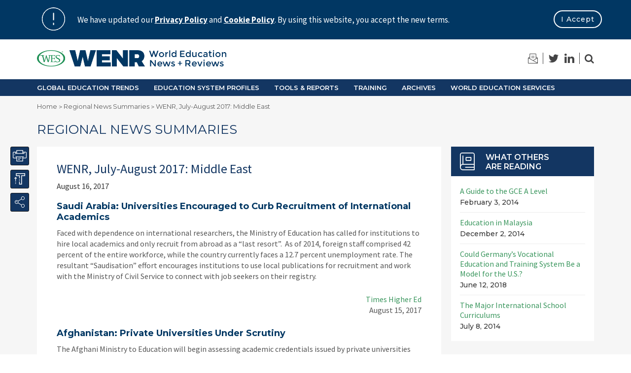

--- FILE ---
content_type: text/html; charset=UTF-8
request_url: https://wenr.wes.org/2017/08/wenr-july-august-2017-middle-east
body_size: 13522
content:
<!DOCTYPE html>
<html lang="en-US">
	
	<head>
		
		<title>Regional News Roundup: Middle East, August, 2017 - World Education News &amp; Reviews</title>
		
		<meta http-equiv="Content-Type" content="text/html; charset=UTF-8" />
		<meta name="viewport" content="width=device-width, minimum-scale=1.0, maximum-scale=1.0, initial-scale=1.0" />
		<meta name="google-site-verification" content="SUwBtaPERrePx5RBWw7MSZo59tab59gmbaEF0O_x6EE" />
		
		<link rel="pingback" href="https://wenr.wes.org/xmlrpc.php" />

		<link rel="icon" type="image/png" href="https://wenr.wes.org/wp-content/themes/wenr/assets/images/logo/logo-fav.png?ver=/nas/content/live/wenr/wp-content/themes/wenr/assets/images/logo/logo-icon.png" sizes="400x400">
		<script src="https://applications.wes.org/js/gdpr_plugin.js"></script>
		<meta name='robots' content='index, follow, max-image-preview:large, max-snippet:-1, max-video-preview:-1' />
	<style>img:is([sizes="auto" i], [sizes^="auto," i]) { contain-intrinsic-size: 3000px 1500px }</style>
	
	<!-- This site is optimized with the Yoast SEO plugin v16.7 - https://yoast.com/wordpress/plugins/seo/ -->
	<meta name="description" content="The Ministry of Education in Saudi Arabia has called for institutions to hire local academics and recruit rarely from abroad." />
	<link rel="canonical" href="https://wenr.wes.org/2017/08/wenr-july-august-2017-middle-east" />
	<meta property="og:locale" content="en_US" />
	<meta property="og:type" content="article" />
	<meta property="og:title" content="Regional News Roundup: Middle East, August, 2017 - World Education News &amp; Reviews" />
	<meta property="og:description" content="The Ministry of Education in Saudi Arabia has called for institutions to hire local academics and recruit rarely from abroad." />
	<meta property="og:url" content="https://wenr.wes.org/2017/08/wenr-july-august-2017-middle-east" />
	<meta property="og:site_name" content="WENR" />
	<meta property="article:published_time" content="2017-08-16T21:42:31+00:00" />
	<meta property="article:modified_time" content="2021-10-26T15:43:23+00:00" />
	<meta property="og:image" content="https://wenr.wes.org/wp-content/uploads/2019/01/wenr-feature-graphic-options-v1.png" />
	<meta property="og:image:width" content="1024" />
	<meta property="og:image:height" content="512" />
	<meta name="twitter:card" content="summary_large_image" />
	<meta name="twitter:label1" content="Written by" />
	<meta name="twitter:data1" content="Ashley Craddock" />
	<meta name="twitter:label2" content="Est. reading time" />
	<meta name="twitter:data2" content="2 minutes" />
	<script type="application/ld+json" class="yoast-schema-graph">{"@context":"https://schema.org","@graph":[{"@type":"WebSite","@id":"https://wenr.wes.org/#website","url":"https://wenr.wes.org/","name":"WENR","description":"World Education News &amp; Reviews","potentialAction":[{"@type":"SearchAction","target":{"@type":"EntryPoint","urlTemplate":"https://wenr.wes.org/?s={search_term_string}"},"query-input":"required name=search_term_string"}],"inLanguage":"en-US"},{"@type":"WebPage","@id":"https://wenr.wes.org/2017/08/wenr-july-august-2017-middle-east#webpage","url":"https://wenr.wes.org/2017/08/wenr-july-august-2017-middle-east","name":"Regional News Roundup: Middle East, August, 2017 - World Education News & Reviews","isPartOf":{"@id":"https://wenr.wes.org/#website"},"datePublished":"2017-08-16T21:42:31+00:00","dateModified":"2021-10-26T15:43:23+00:00","author":{"@id":"https://wenr.wes.org/#/schema/person/6e034aaa3beeec06b891c88637da44c0"},"description":"The Ministry of Education in Saudi Arabia has called for institutions to hire local academics and recruit rarely from abroad.","breadcrumb":{"@id":"https://wenr.wes.org/2017/08/wenr-july-august-2017-middle-east#breadcrumb"},"inLanguage":"en-US","potentialAction":[{"@type":"ReadAction","target":["https://wenr.wes.org/2017/08/wenr-july-august-2017-middle-east"]}]},{"@type":"BreadcrumbList","@id":"https://wenr.wes.org/2017/08/wenr-july-august-2017-middle-east#breadcrumb","itemListElement":[{"@type":"ListItem","position":1,"name":"Home","item":"https://wenr.wes.org/"},{"@type":"ListItem","position":2,"name":"Regional News Summaries","item":"https://wenr.wes.org/category/regional-news-summaries"},{"@type":"ListItem","position":3,"name":"WENR, July-August 2017: Middle East"}]},{"@type":"Person","@id":"https://wenr.wes.org/#/schema/person/6e034aaa3beeec06b891c88637da44c0","name":"Ashley Craddock","image":{"@type":"ImageObject","@id":"https://wenr.wes.org/#personlogo","inLanguage":"en-US","url":"https://secure.gravatar.com/avatar/dc849731ea2d0d529677f5101a627cd84f964c358ec77bcc38de0beaca781dfd?s=96&d=mm&r=g","contentUrl":"https://secure.gravatar.com/avatar/dc849731ea2d0d529677f5101a627cd84f964c358ec77bcc38de0beaca781dfd?s=96&d=mm&r=g","caption":"Ashley Craddock"},"url":"https://wenr.wes.org/author/acraddockwes-org"}]}</script>
	<!-- / Yoast SEO plugin. -->


<link rel='dns-prefetch' href='//cdn.callrail.com' />
<link rel='stylesheet' id='mci-footnotes-jquery-tooltips-pagelayout-none-css' href='https://wenr.wes.org/wp-content/plugins/footnotes/css/footnotes-jqttbrpl0.min.css?ver=2.7.3' type='text/css' media='all' />
<link rel='stylesheet' id='wp-block-library-css' href='https://wenr.wes.org/wp-includes/css/dist/block-library/style.min.css?ver=6.8.3' type='text/css' media='all' />
<style id='classic-theme-styles-inline-css' type='text/css'>
/*! This file is auto-generated */
.wp-block-button__link{color:#fff;background-color:#32373c;border-radius:9999px;box-shadow:none;text-decoration:none;padding:calc(.667em + 2px) calc(1.333em + 2px);font-size:1.125em}.wp-block-file__button{background:#32373c;color:#fff;text-decoration:none}
</style>
<style id='global-styles-inline-css' type='text/css'>
:root{--wp--preset--aspect-ratio--square: 1;--wp--preset--aspect-ratio--4-3: 4/3;--wp--preset--aspect-ratio--3-4: 3/4;--wp--preset--aspect-ratio--3-2: 3/2;--wp--preset--aspect-ratio--2-3: 2/3;--wp--preset--aspect-ratio--16-9: 16/9;--wp--preset--aspect-ratio--9-16: 9/16;--wp--preset--color--black: #000000;--wp--preset--color--cyan-bluish-gray: #abb8c3;--wp--preset--color--white: #ffffff;--wp--preset--color--pale-pink: #f78da7;--wp--preset--color--vivid-red: #cf2e2e;--wp--preset--color--luminous-vivid-orange: #ff6900;--wp--preset--color--luminous-vivid-amber: #fcb900;--wp--preset--color--light-green-cyan: #7bdcb5;--wp--preset--color--vivid-green-cyan: #00d084;--wp--preset--color--pale-cyan-blue: #8ed1fc;--wp--preset--color--vivid-cyan-blue: #0693e3;--wp--preset--color--vivid-purple: #9b51e0;--wp--preset--gradient--vivid-cyan-blue-to-vivid-purple: linear-gradient(135deg,rgba(6,147,227,1) 0%,rgb(155,81,224) 100%);--wp--preset--gradient--light-green-cyan-to-vivid-green-cyan: linear-gradient(135deg,rgb(122,220,180) 0%,rgb(0,208,130) 100%);--wp--preset--gradient--luminous-vivid-amber-to-luminous-vivid-orange: linear-gradient(135deg,rgba(252,185,0,1) 0%,rgba(255,105,0,1) 100%);--wp--preset--gradient--luminous-vivid-orange-to-vivid-red: linear-gradient(135deg,rgba(255,105,0,1) 0%,rgb(207,46,46) 100%);--wp--preset--gradient--very-light-gray-to-cyan-bluish-gray: linear-gradient(135deg,rgb(238,238,238) 0%,rgb(169,184,195) 100%);--wp--preset--gradient--cool-to-warm-spectrum: linear-gradient(135deg,rgb(74,234,220) 0%,rgb(151,120,209) 20%,rgb(207,42,186) 40%,rgb(238,44,130) 60%,rgb(251,105,98) 80%,rgb(254,248,76) 100%);--wp--preset--gradient--blush-light-purple: linear-gradient(135deg,rgb(255,206,236) 0%,rgb(152,150,240) 100%);--wp--preset--gradient--blush-bordeaux: linear-gradient(135deg,rgb(254,205,165) 0%,rgb(254,45,45) 50%,rgb(107,0,62) 100%);--wp--preset--gradient--luminous-dusk: linear-gradient(135deg,rgb(255,203,112) 0%,rgb(199,81,192) 50%,rgb(65,88,208) 100%);--wp--preset--gradient--pale-ocean: linear-gradient(135deg,rgb(255,245,203) 0%,rgb(182,227,212) 50%,rgb(51,167,181) 100%);--wp--preset--gradient--electric-grass: linear-gradient(135deg,rgb(202,248,128) 0%,rgb(113,206,126) 100%);--wp--preset--gradient--midnight: linear-gradient(135deg,rgb(2,3,129) 0%,rgb(40,116,252) 100%);--wp--preset--font-size--small: 13px;--wp--preset--font-size--medium: 20px;--wp--preset--font-size--large: 36px;--wp--preset--font-size--x-large: 42px;--wp--preset--spacing--20: 0.44rem;--wp--preset--spacing--30: 0.67rem;--wp--preset--spacing--40: 1rem;--wp--preset--spacing--50: 1.5rem;--wp--preset--spacing--60: 2.25rem;--wp--preset--spacing--70: 3.38rem;--wp--preset--spacing--80: 5.06rem;--wp--preset--shadow--natural: 6px 6px 9px rgba(0, 0, 0, 0.2);--wp--preset--shadow--deep: 12px 12px 50px rgba(0, 0, 0, 0.4);--wp--preset--shadow--sharp: 6px 6px 0px rgba(0, 0, 0, 0.2);--wp--preset--shadow--outlined: 6px 6px 0px -3px rgba(255, 255, 255, 1), 6px 6px rgba(0, 0, 0, 1);--wp--preset--shadow--crisp: 6px 6px 0px rgba(0, 0, 0, 1);}:where(.is-layout-flex){gap: 0.5em;}:where(.is-layout-grid){gap: 0.5em;}body .is-layout-flex{display: flex;}.is-layout-flex{flex-wrap: wrap;align-items: center;}.is-layout-flex > :is(*, div){margin: 0;}body .is-layout-grid{display: grid;}.is-layout-grid > :is(*, div){margin: 0;}:where(.wp-block-columns.is-layout-flex){gap: 2em;}:where(.wp-block-columns.is-layout-grid){gap: 2em;}:where(.wp-block-post-template.is-layout-flex){gap: 1.25em;}:where(.wp-block-post-template.is-layout-grid){gap: 1.25em;}.has-black-color{color: var(--wp--preset--color--black) !important;}.has-cyan-bluish-gray-color{color: var(--wp--preset--color--cyan-bluish-gray) !important;}.has-white-color{color: var(--wp--preset--color--white) !important;}.has-pale-pink-color{color: var(--wp--preset--color--pale-pink) !important;}.has-vivid-red-color{color: var(--wp--preset--color--vivid-red) !important;}.has-luminous-vivid-orange-color{color: var(--wp--preset--color--luminous-vivid-orange) !important;}.has-luminous-vivid-amber-color{color: var(--wp--preset--color--luminous-vivid-amber) !important;}.has-light-green-cyan-color{color: var(--wp--preset--color--light-green-cyan) !important;}.has-vivid-green-cyan-color{color: var(--wp--preset--color--vivid-green-cyan) !important;}.has-pale-cyan-blue-color{color: var(--wp--preset--color--pale-cyan-blue) !important;}.has-vivid-cyan-blue-color{color: var(--wp--preset--color--vivid-cyan-blue) !important;}.has-vivid-purple-color{color: var(--wp--preset--color--vivid-purple) !important;}.has-black-background-color{background-color: var(--wp--preset--color--black) !important;}.has-cyan-bluish-gray-background-color{background-color: var(--wp--preset--color--cyan-bluish-gray) !important;}.has-white-background-color{background-color: var(--wp--preset--color--white) !important;}.has-pale-pink-background-color{background-color: var(--wp--preset--color--pale-pink) !important;}.has-vivid-red-background-color{background-color: var(--wp--preset--color--vivid-red) !important;}.has-luminous-vivid-orange-background-color{background-color: var(--wp--preset--color--luminous-vivid-orange) !important;}.has-luminous-vivid-amber-background-color{background-color: var(--wp--preset--color--luminous-vivid-amber) !important;}.has-light-green-cyan-background-color{background-color: var(--wp--preset--color--light-green-cyan) !important;}.has-vivid-green-cyan-background-color{background-color: var(--wp--preset--color--vivid-green-cyan) !important;}.has-pale-cyan-blue-background-color{background-color: var(--wp--preset--color--pale-cyan-blue) !important;}.has-vivid-cyan-blue-background-color{background-color: var(--wp--preset--color--vivid-cyan-blue) !important;}.has-vivid-purple-background-color{background-color: var(--wp--preset--color--vivid-purple) !important;}.has-black-border-color{border-color: var(--wp--preset--color--black) !important;}.has-cyan-bluish-gray-border-color{border-color: var(--wp--preset--color--cyan-bluish-gray) !important;}.has-white-border-color{border-color: var(--wp--preset--color--white) !important;}.has-pale-pink-border-color{border-color: var(--wp--preset--color--pale-pink) !important;}.has-vivid-red-border-color{border-color: var(--wp--preset--color--vivid-red) !important;}.has-luminous-vivid-orange-border-color{border-color: var(--wp--preset--color--luminous-vivid-orange) !important;}.has-luminous-vivid-amber-border-color{border-color: var(--wp--preset--color--luminous-vivid-amber) !important;}.has-light-green-cyan-border-color{border-color: var(--wp--preset--color--light-green-cyan) !important;}.has-vivid-green-cyan-border-color{border-color: var(--wp--preset--color--vivid-green-cyan) !important;}.has-pale-cyan-blue-border-color{border-color: var(--wp--preset--color--pale-cyan-blue) !important;}.has-vivid-cyan-blue-border-color{border-color: var(--wp--preset--color--vivid-cyan-blue) !important;}.has-vivid-purple-border-color{border-color: var(--wp--preset--color--vivid-purple) !important;}.has-vivid-cyan-blue-to-vivid-purple-gradient-background{background: var(--wp--preset--gradient--vivid-cyan-blue-to-vivid-purple) !important;}.has-light-green-cyan-to-vivid-green-cyan-gradient-background{background: var(--wp--preset--gradient--light-green-cyan-to-vivid-green-cyan) !important;}.has-luminous-vivid-amber-to-luminous-vivid-orange-gradient-background{background: var(--wp--preset--gradient--luminous-vivid-amber-to-luminous-vivid-orange) !important;}.has-luminous-vivid-orange-to-vivid-red-gradient-background{background: var(--wp--preset--gradient--luminous-vivid-orange-to-vivid-red) !important;}.has-very-light-gray-to-cyan-bluish-gray-gradient-background{background: var(--wp--preset--gradient--very-light-gray-to-cyan-bluish-gray) !important;}.has-cool-to-warm-spectrum-gradient-background{background: var(--wp--preset--gradient--cool-to-warm-spectrum) !important;}.has-blush-light-purple-gradient-background{background: var(--wp--preset--gradient--blush-light-purple) !important;}.has-blush-bordeaux-gradient-background{background: var(--wp--preset--gradient--blush-bordeaux) !important;}.has-luminous-dusk-gradient-background{background: var(--wp--preset--gradient--luminous-dusk) !important;}.has-pale-ocean-gradient-background{background: var(--wp--preset--gradient--pale-ocean) !important;}.has-electric-grass-gradient-background{background: var(--wp--preset--gradient--electric-grass) !important;}.has-midnight-gradient-background{background: var(--wp--preset--gradient--midnight) !important;}.has-small-font-size{font-size: var(--wp--preset--font-size--small) !important;}.has-medium-font-size{font-size: var(--wp--preset--font-size--medium) !important;}.has-large-font-size{font-size: var(--wp--preset--font-size--large) !important;}.has-x-large-font-size{font-size: var(--wp--preset--font-size--x-large) !important;}
:where(.wp-block-post-template.is-layout-flex){gap: 1.25em;}:where(.wp-block-post-template.is-layout-grid){gap: 1.25em;}
:where(.wp-block-columns.is-layout-flex){gap: 2em;}:where(.wp-block-columns.is-layout-grid){gap: 2em;}
:root :where(.wp-block-pullquote){font-size: 1.5em;line-height: 1.6;}
</style>
<link rel='stylesheet' id='contact-form-7-css' href='https://wenr.wes.org/wp-content/plugins/contact-form-7/includes/css/styles.css?ver=5.4.2' type='text/css' media='all' />
<link rel='stylesheet' id='freeworld-html5-map-style-css' href='https://wenr.wes.org/wp-content/plugins/interactive-world-map/static/css/map.css?ver=6.8.3' type='text/css' media='all' />
<link rel='stylesheet' id='Annie-css' href='https://wenr.wes.org/wp-content/plugins/annie/annie.css?ver=6.8.3' type='text/css' media='all' />
<link rel='stylesheet' id='boundby_google_fonts-css' href='//fonts.googleapis.com/css?family=Open+Sans%3A300%2C300i%2C400%2C400i%2C600%2C600i%2C700%2C700i%7CMontserrat%3A300%2C300i%2C400%2C400i%2C500%2C500i%2C600%2C600i%2C700%7CSource+Sans+Pro%3A400%2C400i%2C600%2C600i%2C700%2C700i&#038;ver=6.8.3' type='text/css' media='all' />
<link rel='stylesheet' id='css-bootstrap-min-css' href='https://wenr.wes.org/wp-content/themes/wenr/assets/css/bootstrap.min.css?ver=1545067339' type='text/css' media='' />
<link rel='stylesheet' id='css-font-awesome-min-css' href='https://wenr.wes.org/wp-content/themes/wenr/assets/css/font-awesome.min.css?ver=1545067339' type='text/css' media='' />
<link rel='stylesheet' id='css-plugins-css' href='https://wenr.wes.org/wp-content/themes/wenr/assets/css/plugins.css?ver=1549627117' type='text/css' media='' />
<link rel='stylesheet' id='css-main-css' href='https://wenr.wes.org/wp-content/themes/wenr/style.css?ver=1652448975' type='text/css' media='' />
<link rel='stylesheet' id='css-responsive-css' href='https://wenr.wes.org/wp-content/themes/wenr/assets/css/responsive.css?ver=1548971928' type='text/css' media='' />
<script type="text/javascript" src="https://wenr.wes.org/wp-includes/js/jquery/jquery.min.js?ver=3.7.1" id="jquery-core-js"></script>
<script type="text/javascript" src="https://wenr.wes.org/wp-includes/js/jquery/jquery-migrate.min.js?ver=3.4.1" id="jquery-migrate-js"></script>
<script type="text/javascript" src="https://wenr.wes.org/wp-content/plugins/footnotes/js/jquery.tools.min.js?ver=1.2.7.redacted.2" id="mci-footnotes-jquery-tools-js"></script>
<script type="text/javascript" id="bodhi_svg_inline-js-extra">
/* <![CDATA[ */
var cssTarget = "img.style-svg";
var ForceInlineSVGActive = "false";
/* ]]> */
</script>
<script type="text/javascript" src="https://wenr.wes.org/wp-content/plugins/svg-support/js/min/svgs-inline-min.js?ver=1.0.0" id="bodhi_svg_inline-js"></script>
<script type="text/javascript" src="https://wenr.wes.org/wp-content/plugins/annie/annie.js?ver=6.8.3" id="Annie-js"></script>
<link rel="https://api.w.org/" href="https://wenr.wes.org/wp-json/" /><link rel="alternate" title="JSON" type="application/json" href="https://wenr.wes.org/wp-json/wp/v2/posts/25737" /><link rel="EditURI" type="application/rsd+xml" title="RSD" href="https://wenr.wes.org/xmlrpc.php?rsd" />
<link rel='shortlink' href='https://wenr.wes.org/?p=25737' />
<link rel="alternate" title="oEmbed (JSON)" type="application/json+oembed" href="https://wenr.wes.org/wp-json/oembed/1.0/embed?url=https%3A%2F%2Fwenr.wes.org%2F2017%2F08%2Fwenr-july-august-2017-middle-east" />
<link rel="alternate" title="oEmbed (XML)" type="text/xml+oembed" href="https://wenr.wes.org/wp-json/oembed/1.0/embed?url=https%3A%2F%2Fwenr.wes.org%2F2017%2F08%2Fwenr-july-august-2017-middle-east&#038;format=xml" />
	
		
	        
    <link rel="icon" href="https://wenr.wes.org/wp-content/uploads/2018/05/cropped-logo-core-favicon-512x512-32x32.png" sizes="32x32" />
<link rel="icon" href="https://wenr.wes.org/wp-content/uploads/2018/05/cropped-logo-core-favicon-512x512-192x192.png" sizes="192x192" />
<link rel="apple-touch-icon" href="https://wenr.wes.org/wp-content/uploads/2018/05/cropped-logo-core-favicon-512x512-180x180.png" />
<meta name="msapplication-TileImage" content="https://wenr.wes.org/wp-content/uploads/2018/05/cropped-logo-core-favicon-512x512-270x270.png" />

		<script type="text/javascript">
			
			var ow_width 		= 800;
			var ow_height 		= 480;
			var ow_center_left 	= (screen.width / 2) - (ow_width / 2);
			var ow_center_top 	= (screen.height / 2) - (ow_height / 2);

			siteURL 			= "https://wenr.wes.org/";
			themeURL			= "https://wenr.wes.org/wp-content/themes/wenr/";
			pluginsURL 			= "https://wenr.wes.org/wp-content/plugins/";
			ajaxURL				= "https://wenr.wes.org/wp-admin/admin-ajax.php";

		</script>

	
<style type="text/css" media="all">
.footnotes_reference_container {margin-top: 24px !important; margin-bottom: 0px !important;}
.footnote_container_prepare > p {border-bottom: 1px solid #aaaaaa !important;}
.footnote_tooltip { font-size: 13px !important; color: #ffffff !important; background-color: #1e8e54 !important; border-width: 1px !important; border-style: solid !important; border-color: #1e8e54 !important; -webkit-box-shadow: 2px 2px 11px #ffffff; -moz-box-shadow: 2px 2px 11px #ffffff; box-shadow: 2px 2px 11px #ffffff;}
.footnote_plugin_tooltip_text {
    vertical-align: top !important;
    position: relative !important;
    top: -0.1em !important;
    cursor: pointer;
    color: #1f9055;
}
.footnote_container_prepare > p > span:first-child {
    padding-left: 3px !important;
    text-align: left !important;
    cursor: pointer;
    font-size: 16px !important;
    font-weight: 500;
    text-transform: uppercase;
    display: none;
}

.footnote-reference-container {
    width: 100%;
    border: none;
    margin-top: 184px;
}
.footnote_plugin_text {
    vertical-align: top;
    width: 99%;
    text-align: left;
    padding: 3px 11px;
    font-size: 12px;
    line-height: 17px;
}
.footnote_plugin_link {
    vertical-align: top;
    white-space: nowrap;
    padding-right: 5px;
    text-align: left;
    cursor: pointer;
    padding: 0px 0px 0px 0px;
}
.footnote_plugin_index {
    vertical-align: top;
    white-space: nowrap;
    padding-right: 5px;
    text-align: left;
    border: none !important;
    max-width: 10% !important;
    padding: 2px 4px 0px 0px;
    font-size: 12px;
}
.footnote_tooltip a {
    color: #fff !important;
    text-decoration: underline !important;
}



</style>
		
	</head>
	
		
	<body class="wp-singular post-template-default single single-post postid-25737 single-format-standard wp-theme-wenr boundby">
		
		<div id="king">
			
			<div class="jumbo-menu">
				
				<div class="menu-search bg-blue">
					
					<div class="container">
						
						<div class="search-inner">
						
							<div class="close-btn">
								<div class="inner">
									<label class="font-heading">Close</label>
								</div>
							</div>
							
							<div class="search-box">
								<form role="search" method="get" class="search-form" action="https://wenr.wes.org/" autocomplete="off">
								    <div class="the-bar">
								        <span class="bar-icon"><i class="fa fa-search"></i></span>
								        <input type="search" class="search-field" placeholder="Search" value="" name="s" title="Search" />
								    </div>
								    <button type="submit" class="button invert">Search</button>
<!-- 								    <button type="submit" class="button"><span class="text-d">Search</span><span class="text-m"><i class="fa fa-search"></i></span></button> -->
								</form>
							</div>
						
						</div>
						
					</div>
					
				</div>
				
				<div class="menu-nav">
					
					<div class="container">
						
						<ul id="menu-main-menu" class="jumbo-menu-nav"><li id="menu-item-30696" class="menu-col-1 menu-item menu-item-type-post_type menu-item-object-page menu-item-has-children menu-item-30696"><a href="https://wenr.wes.org/global-education-trends" data-wpel-link="internal" target="_self">Global Education Trends</a>
<ul class="sub-menu">
	<li id="menu-item-30703" class="menu-item menu-item-type-taxonomy menu-item-object-category menu-item-30703"><a href="https://wenr.wes.org/category/accreditation-and-quality-assurance" data-wpel-link="internal" target="_self">Accreditation and Quality</a></li>
	<li id="menu-item-30704" class="menu-item menu-item-type-taxonomy menu-item-object-category menu-item-30704"><a href="https://wenr.wes.org/category/mobility-trends" data-wpel-link="internal" target="_self">Mobility Trends</a></li>
	<li id="menu-item-30705" class="menu-item menu-item-type-taxonomy menu-item-object-category menu-item-30705"><a href="https://wenr.wes.org/category/enrollment-recruiting" data-wpel-link="internal" target="_self">Enrollment &#038; Recruiting</a></li>
	<li id="menu-item-30706" class="menu-item menu-item-type-taxonomy menu-item-object-category menu-item-30706"><a href="https://wenr.wes.org/category/skilled-immigrants-workforce-integration" data-wpel-link="internal" target="_self">Skilled Immigration</a></li>
</ul>
</li>
<li id="menu-item-30697" class="menu-col-2 menu-item menu-item-type-taxonomy menu-item-object-category menu-item-has-children menu-item-30697"><a href="https://wenr.wes.org/category/education-system-profiles" data-wpel-link="internal" target="_self">Education System Profiles</a>
<ul class="sub-menu">
	<li id="menu-item-30698" class="menu-item menu-item-type-taxonomy menu-item-object-category menu-item-30698"><a href="https://wenr.wes.org/category/education-system-profiles/africa-education-system-profiles" data-wpel-link="internal" target="_self">Africa</a></li>
	<li id="menu-item-30699" class="menu-item menu-item-type-taxonomy menu-item-object-category menu-item-30699"><a href="https://wenr.wes.org/category/education-system-profiles/americas-education-system-profiles" data-wpel-link="internal" target="_self">Americas</a></li>
	<li id="menu-item-30700" class="menu-item menu-item-type-taxonomy menu-item-object-category menu-item-30700"><a href="https://wenr.wes.org/category/education-system-profiles/asia-pacific-education-system-profiles" data-wpel-link="internal" target="_self">Asia Pacific</a></li>
	<li id="menu-item-30701" class="menu-item menu-item-type-taxonomy menu-item-object-category menu-item-30701"><a href="https://wenr.wes.org/category/education-system-profiles/europe-education-system-profiles" data-wpel-link="internal" target="_self">Europe</a></li>
	<li id="menu-item-30702" class="menu-item menu-item-type-taxonomy menu-item-object-category menu-item-30702"><a href="https://wenr.wes.org/category/education-system-profiles/middle-east-education-system-profiles" data-wpel-link="internal" target="_self">Middle East</a></li>
</ul>
</li>
<li id="menu-item-30707" class="menu-col-3 menu-item menu-item-type-post_type menu-item-object-page menu-item-has-children menu-item-30707"><a href="https://wenr.wes.org/tools-reports" data-wpel-link="internal" target="_self">Tools &#038; Reports</a>
<ul class="sub-menu">
	<li id="menu-item-30709" class="menu-item menu-item-type-custom menu-item-object-custom menu-item-30709"><a target="_blank" href="https://applications.wes.org/country-resources/" data-wpel-link="external" rel="external">Country Resources</a></li>
	<li id="menu-item-30710" class="menu-item menu-item-type-custom menu-item-object-custom menu-item-30710"><a target="_blank" href="https://www.wes.org/advisor-e-guides/" data-wpel-link="external" rel="external">E-Guides</a></li>
	<li id="menu-item-30711" class="menu-item menu-item-type-custom menu-item-object-custom menu-item-30711"><a target="_blank" href="https://applications.wes.org/igpa-calculator/" data-wpel-link="external" rel="external">iGPA Calculator</a></li>
	<li id="menu-item-31224" class="menu-item menu-item-type-custom menu-item-object-custom menu-item-31224"><a target="_blank" href="https://applications.wes.org/degree-equivalency-tool/" data-wpel-link="external" rel="external">Degree Equivalency</a></li>
	<li id="menu-item-30712" class="menu-item menu-item-type-custom menu-item-object-custom menu-item-30712"><a href="https://wenr.wes.org/tools-reports#research-reports" data-wpel-link="internal" target="_self">Research Reports</a></li>
	<li id="menu-item-30713" class="hide menu-item menu-item-type-custom menu-item-object-custom menu-item-30713"><a href="#">Sample Documents</a></li>
	<li id="menu-item-30714" class="menu-item menu-item-type-custom menu-item-object-custom menu-item-30714"><a target="_blank" href="https://applications.wes.org/scholarship-finder/" data-wpel-link="external" rel="external">Scholarship Finder</a></li>
</ul>
</li>
<li id="menu-item-30715" class="menu-col-4 menu-item menu-item-type-post_type menu-item-object-page menu-item-30715"><a href="https://wenr.wes.org/training" data-wpel-link="internal" target="_self">Training</a></li>
<li id="menu-item-30716" class="menu-col-5 menu-item menu-item-type-post_type menu-item-object-page menu-item-30716"><a href="https://wenr.wes.org/archives" data-wpel-link="internal" target="_self">Archives</a></li>
<li id="menu-item-30717" class="jumbo-hide menu-item menu-item-type-custom menu-item-object-custom menu-item-30717"><a target="_blank" href="https://www.wes.org/" data-wpel-link="external" rel="external">World Education Services</a></li>
</ul>					</div>
					
				</div>
				
			</div> <!-- END .jumbo-menu -->
			
			<div class="page-blur"></div> <!-- END .page-blur -->
			
						
			<header class="header pos-bottom desktop-links">
				
				<div class="header-bar">
					
					<div class="header-top container">
						
						<div class="brand">
							<div class="v-center">
								<div class="v-center-in">
									<a href="https://wenr.wes.org" class="logo" data-wpel-link="internal" target="_self">WENR</a>
								</div>
							</div>
						</div>
						
						<a class="burger menu-block tablet-down">
							<div class="ham">
								<span></span>
								<span></span>
								<span></span>
								<span></span>
							</div>
						</a>
						
						<div class="header-right">
							
							<a class="header-search menu-block"><i class="fa fa-search"></i></a>
							
							<div class="brand-social menu-block">
								
								<a href="https://twitter.com/WorldEdServices/" target="_blank" data-wpel-link="external" rel="external"><i class="fa fa-twitter"></i></a><a href="http://www.linkedin.com/company/worldeducationservices" target="_blank" data-wpel-link="external" rel="external"><i class="fa fa-linkedin"></i></a>															
							</div>
							
							<a href="http://knowledge.wes.org/Subscription-Page.html" class="header-subscribe menu-block" data-wpel-link="external" target="_blank" rel="external"><svg id="icons-green" xmlns="http://www.w3.org/2000/svg" viewBox="0 0 79.2 79.4"><title>Subscribe to our newsletter today</title><path class="cls-1" d="M83.66,58.73H61.85a1.85,1.85,0,0,1,0-3.7H83.66a1.85,1.85,0,1,1,0,3.7Z" transform="translate(-33.15 -35.92)"/><path class="cls-1" d="M83.66,70.45H61.85a1.85,1.85,0,1,1,0-3.7H83.66a1.85,1.85,0,1,1,0,3.7Z" transform="translate(-33.15 -35.92)"/><path class="cls-1" d="M111.8,70.43a2.64,2.64,0,0,0-.48-.65L99.23,61V39.41a3.38,3.38,0,0,0-3.49-3.49h-46a3.38,3.38,0,0,0-3.49,3.49V61L34.57,69.42l-.21.19a3,3,0,0,0-.65.85,2.55,2.55,0,0,0-.56,1.61v39.72a3.42,3.42,0,0,0,3.49,3.5h72.23a4,4,0,0,0,1.47-.1,1.92,1.92,0,0,0,1.17-.58l.45-.42.3-.46.1-.67v-41A2.42,2.42,0,0,0,111.8,70.43Zm-12.57-4.9,7.66,5.57-7.66,4.25Zm-3.7-25.91V62.84h0V77.23s0,.11,0,.16L73.77,89.46h0L50,76.29V58.94s0-.06,0-.08V39.62ZM46.29,65.51v8.73l-6.83-3.79Zm-9.44,46.07V73.24L106,111.59Zm71.81-2.77L77.58,91.58l31.08-17.23Z" transform="translate(-33.15 -35.92)"/></svg></a>
							
						</div>
						
					</div>
					
					<div class="main-menu">
						
						<div class="container">
						
							<nav class="the-menu">
	
	<ul id="menu-main-menu-1" class="menu-mobile-container"><li class="menu-col-1 menu-item menu-item-type-post_type menu-item-object-page menu-item-has-children menu-item-30696"><a href="https://wenr.wes.org/global-education-trends" data-wpel-link="internal" target="_self">Global Education Trends</a><div class="toggle-sub"><i class="fa fa-angle-down"></i></div>
<ul class="sub-menu">
	<li class="menu-item menu-item-type-taxonomy menu-item-object-category menu-item-30703"><a href="https://wenr.wes.org/category/accreditation-and-quality-assurance" data-wpel-link="internal" target="_self">Accreditation and Quality</a></li>
	<li class="menu-item menu-item-type-taxonomy menu-item-object-category menu-item-30704"><a href="https://wenr.wes.org/category/mobility-trends" data-wpel-link="internal" target="_self">Mobility Trends</a></li>
	<li class="menu-item menu-item-type-taxonomy menu-item-object-category menu-item-30705"><a href="https://wenr.wes.org/category/enrollment-recruiting" data-wpel-link="internal" target="_self">Enrollment &#038; Recruiting</a></li>
	<li class="menu-item menu-item-type-taxonomy menu-item-object-category menu-item-30706"><a href="https://wenr.wes.org/category/skilled-immigrants-workforce-integration" data-wpel-link="internal" target="_self">Skilled Immigration</a></li>
</ul>
</li>
<li class="menu-col-2 menu-item menu-item-type-taxonomy menu-item-object-category menu-item-has-children menu-item-30697"><a href="https://wenr.wes.org/category/education-system-profiles" data-wpel-link="internal" target="_self">Education System Profiles</a><div class="toggle-sub"><i class="fa fa-angle-down"></i></div>
<ul class="sub-menu">
	<li class="menu-item menu-item-type-taxonomy menu-item-object-category menu-item-30698"><a href="https://wenr.wes.org/category/education-system-profiles/africa-education-system-profiles" data-wpel-link="internal" target="_self">Africa</a></li>
	<li class="menu-item menu-item-type-taxonomy menu-item-object-category menu-item-30699"><a href="https://wenr.wes.org/category/education-system-profiles/americas-education-system-profiles" data-wpel-link="internal" target="_self">Americas</a></li>
	<li class="menu-item menu-item-type-taxonomy menu-item-object-category menu-item-30700"><a href="https://wenr.wes.org/category/education-system-profiles/asia-pacific-education-system-profiles" data-wpel-link="internal" target="_self">Asia Pacific</a></li>
	<li class="menu-item menu-item-type-taxonomy menu-item-object-category menu-item-30701"><a href="https://wenr.wes.org/category/education-system-profiles/europe-education-system-profiles" data-wpel-link="internal" target="_self">Europe</a></li>
	<li class="menu-item menu-item-type-taxonomy menu-item-object-category menu-item-30702"><a href="https://wenr.wes.org/category/education-system-profiles/middle-east-education-system-profiles" data-wpel-link="internal" target="_self">Middle East</a></li>
</ul>
</li>
<li class="menu-col-3 menu-item menu-item-type-post_type menu-item-object-page menu-item-has-children menu-item-30707"><a href="https://wenr.wes.org/tools-reports" data-wpel-link="internal" target="_self">Tools &#038; Reports</a><div class="toggle-sub"><i class="fa fa-angle-down"></i></div>
<ul class="sub-menu">
	<li class="menu-item menu-item-type-custom menu-item-object-custom menu-item-30709"><a target="_blank" href="https://applications.wes.org/country-resources/" data-wpel-link="external" rel="external">Country Resources</a></li>
	<li class="menu-item menu-item-type-custom menu-item-object-custom menu-item-30710"><a target="_blank" href="https://www.wes.org/advisor-e-guides/" data-wpel-link="external" rel="external">E-Guides</a></li>
	<li class="menu-item menu-item-type-custom menu-item-object-custom menu-item-30711"><a target="_blank" href="https://applications.wes.org/igpa-calculator/" data-wpel-link="external" rel="external">iGPA Calculator</a></li>
	<li class="menu-item menu-item-type-custom menu-item-object-custom menu-item-31224"><a target="_blank" href="https://applications.wes.org/degree-equivalency-tool/" data-wpel-link="external" rel="external">Degree Equivalency</a></li>
	<li class="menu-item menu-item-type-custom menu-item-object-custom menu-item-30712"><a href="https://wenr.wes.org/tools-reports#research-reports" data-wpel-link="internal" target="_self">Research Reports</a></li>
	<li class="hide menu-item menu-item-type-custom menu-item-object-custom menu-item-30713"><a href="#">Sample Documents</a></li>
	<li class="menu-item menu-item-type-custom menu-item-object-custom menu-item-30714"><a target="_blank" href="https://applications.wes.org/scholarship-finder/" data-wpel-link="external" rel="external">Scholarship Finder</a></li>
</ul>
</li>
<li class="menu-col-4 menu-item menu-item-type-post_type menu-item-object-page menu-item-30715"><a href="https://wenr.wes.org/training" data-wpel-link="internal" target="_self">Training</a></li>
<li class="menu-col-5 menu-item menu-item-type-post_type menu-item-object-page menu-item-30716"><a href="https://wenr.wes.org/archives" data-wpel-link="internal" target="_self">Archives</a></li>
<li class="jumbo-hide menu-item menu-item-type-custom menu-item-object-custom menu-item-30717"><a target="_blank" href="https://www.wes.org/" data-wpel-link="external" rel="external">World Education Services</a></li>
</ul>	
</nav>						
						</div>
						
					</div>
				
				</div>
				
			</header> <!-- END .header -->
			
			<section class="main">

	<div class="breadcrumbs" typeof="BreadcrumbList" vocab="https://schema.org/">
		<div class="container">
			
		    <div class="the-crumbs"><span><span><a href="https://wenr.wes.org/" data-wpel-link="internal" target="_self">Home</a> <span class="sep">&gt;</span> <span><a href="https://wenr.wes.org/category/regional-news-summaries" data-wpel-link="internal" target="_self">Regional News Summaries</a> <span class="sep">&gt;</span> <span class="breadcrumb_last" aria-current="page">WENR, July-August 2017: Middle East</span></span></span></span></div>
		    
		</div>
	</div> <!-- END .breadcrumbs -->


<div class="page-title has-crumbs">
	<div class="container">
	
		<h1 class="the-title">
			<span class="post-category"><a href="https://wenr.wes.org/category/regional-news-summaries" class="link-blue" data-wpel-link="internal" target="_self">Regional News Summaries</a></span>		</h1>
	
	</div>
</div> <!-- END .page-title -->
	<div class="main-content snug-top">
		
		<div class="container">
		
			<div class="row row-xs">
			
				<div class="left-side col-sm col-sm-9">
					
					<div id="read-progress"></div>
					
					<div class="post-tools follow-child">
												<div class="tool-block">
							<a href="https://wenr.wes.org/2017/08/wenr-july-august-2017-middle-east/print/" class="bg-blue with-hover" target="_blank" data-wpel-link="internal"><svg id="Layer_1" data-name="Layer 1" xmlns="http://www.w3.org/2000/svg" viewBox="0 0 512 425.14"><title>Print article</title><path d="M475.93,108.23H380.35V54.28a10.86,10.86,0,0,0-10.86-10.85h-227a10.86,10.86,0,0,0-10.86,10.86v53.94H36.07A36.11,36.11,0,0,0,0,144.3V317.13A36.11,36.11,0,0,0,36.07,353.2h95.58V457.72a10.86,10.86,0,0,0,10.86,10.85h227a10.86,10.86,0,0,0,10.86-10.85V353.2h95.58A36.11,36.11,0,0,0,512,317.13V144.3A36.11,36.11,0,0,0,475.93,108.23Zm-95.58,21.71h25.9v30.39h-25.9Zm-227-64.8H358.64v95.19H153.36Zm-47.61,64.8h25.9v30.39h-25.9ZM358.64,446.86H153.36v-143H358.64v143ZM490.29,317.13h0a14.37,14.37,0,0,1-14.36,14.36H380.35V303.88h19.8a10.86,10.86,0,1,0,0-21.71H111.85a10.86,10.86,0,1,0,0,21.71h19.8v27.61H36.07a14.37,14.37,0,0,1-14.36-14.36V144.3a14.37,14.37,0,0,1,14.36-14.36H84v41.24A10.86,10.86,0,0,0,94.9,182H417.1A10.86,10.86,0,0,0,428,171.18V129.94h48a14.37,14.37,0,0,1,14.36,14.36Z" transform="translate(0 -43.43)"/><circle cx="68.8" cy="175.83" r="13.6"/><path d="M252.85,386.46H202.17a10.86,10.86,0,1,0,0,21.71h50.68a10.86,10.86,0,1,0,0-21.71Z" transform="translate(0 -43.43)"/><path d="M309.83,331.48H202.17a10.86,10.86,0,0,0,0,21.72H309.83a10.86,10.86,0,1,0,0-21.72Z" transform="translate(0 -43.43)"/></svg></a>
						</div>
						<div class="tool-block hover-show">
							<a class="bg-blue with-hover"><svg id="Capa_1" data-name="Capa 1" xmlns="http://www.w3.org/2000/svg" viewBox="0 0 491.31 512"><title>Increase/decrease article text size</title><polygon points="0 228.69 22.62 251.31 43.31 230.62 43.31 352 75.31 352 75.31 230.62 96 251.31 118.62 228.69 59.31 169.38 0 228.69"/><rect x="43.31" y="384" width="32" height="32"/><rect x="43.31" y="448" width="32" height="32"/><rect x="219.31" y="320" width="32" height="32"/><rect x="219.31" y="256" width="32" height="32"/><polygon points="75.31 0 75.31 128 219.31 128 219.31 224 251.31 224 251.31 96 107.31 96 107.31 32 459.31 32 459.31 96 315.31 96 315.31 480 251.31 480 251.31 384 219.31 384 219.31 512 347.31 512 347.31 128 491.31 128 491.31 0 75.31 0"/></svg></a>
							<div class="block-sub show-child">
								<a class="text-up bg-blue with-hover" title="Increase text size"><i class="fa fa-long-arrow-up"></i></a>
								<a class="text-down bg-blue with-hover" title="Decrease text size"><i class="fa fa-long-arrow-down"></i></a>
							</div>
						</div>
						<div class="tool-block hover-show">
							<a class="bg-blue with-hover"><svg id="Layer_1" data-name="Layer 1" xmlns="http://www.w3.org/2000/svg" viewBox="0 0 465.9 512"><title>Share Article</title><path d="M405,344.08a83.82,83.82,0,0,0-66,32.12l-154.1-89a83.66,83.66,0,0,0,0-62.47l154.1-89a83.69,83.69,0,1,0-11.94-20.6L173,204.16a84,84,0,1,0,0,103.68l154.09,89A83.95,83.95,0,1,0,405,344.08Zm0-320.27A60.16,60.16,0,1,1,344.83,84,60.21,60.21,0,0,1,405,23.81ZM107,316.15A60.15,60.15,0,1,1,167.17,256,60.21,60.21,0,0,1,107,316.15Zm298,172A60.16,60.16,0,1,1,465.14,428,60.22,60.22,0,0,1,405,488.19Z" transform="translate(-23.05)"/><path d="M107,220.61A35.43,35.43,0,0,0,71.62,256a11.91,11.91,0,0,0,23.81,0A11.6,11.6,0,0,1,107,244.41a11.9,11.9,0,1,0,0-23.8Z" transform="translate(-23.05)"/></svg></a>
							<div class="block-sub show-child">
								<a class="share-link share-em bg-blue with-hover" data-url="https://wenr.wes.org/2017/08/wenr-july-august-2017-middle-east" data-title="WENR, July-August 2017: Middle East"><i class="fa fa-envelope"></i></a>
								<a class="share-link share-tw bg-blue with-hover" data-url="https://wenr.wes.org/2017/08/wenr-july-august-2017-middle-east" data-title="WENR, July-August 2017: Middle East"><i class="fa fa-twitter"></i></a>
								<a class="share-link share-fb bg-blue with-hover" data-url="https://wenr.wes.org/2017/08/wenr-july-august-2017-middle-east"><i class="fa fa-facebook"></i></a>
								<a class="share-link share-in bg-blue with-hover" data-url="https://wenr.wes.org/2017/08/wenr-july-august-2017-middle-east" data-title="WENR, July-August 2017: Middle East"><i class="fa fa-linkedin"></i></a>
							</div>
						</div>
					</div>
					
					<div class="col-content post-wrap follow-parent">
						
						<div class="post-title"><h1 class="the-title">WENR, July-August 2017: Middle East</h1></div>
	
						<div class="post-meta">
							
							<div class="post-date">August 16, 2017</div>
							<div class="post-author"><a href="https://wenr.wes.org/author/acraddockwes-org" title="Posts by Ashley Craddock" rel="author" data-wpel-link="internal" target="_self">Ashley Craddock</a></div>
							
						</div>
						
												
							
	<div class="content-default">
		
						
			<div class="the-content"><h3>Saudi Arabia: Universities Encouraged to Curb Recruitment of International Academics</h3>
<p>Faced with dependence on international researchers, the Ministry of Education has called for institutions to hire local academics and only recruit from abroad as a “last resort”.  As of 2014, foreign staff comprised 42 percent of the entire workforce, while the country currently faces a 12.7 percent unemployment rate. The resultant “Saudisation” effort encourages institutions to use local publications for recruitment and work with the Ministry of Civil Service to connect with job seekers on their registry.<b> </b></p>
<p style="text-align: right;"><a href="https://www.timeshighereducation.com/news/hiring-foreign-academics-last-resort-saudi-universities-told#survey-answer" data-wpel-link="external" target="_blank" rel="external">Times Higher Ed</a><br />
August 15, 2017</p>
<h3>Afghanistan: Private Universities Under Scrutiny</h3>
<p>The Afghani Ministry to Education will begin assessing academic credentials issued by private universities after receiving allegations that some non-state run institutions are operating as diploma mills. The ministry may also require students from private universities to pass a standardized test. While the current plan is to review current students, once the quality assurance process is in place, it may extend to former students.</p>
<p style="text-align: right;"><a href="http://www.tolonews.com/afghanistan/mohe-review-private-universities-students%E2%80%99-degrees" data-wpel-link="external" target="_blank" rel="external">TOLO News</a><br />
August 5, 2017</p>
<h3>Iraq: Reconstruction of Universities Underway Post-ISIS</h3>
<p>Now that the Islamic state is losing its foothold in Iraq, the country can focus on rebuilding the universities that were forced to shutter at the beginning of the three year ISIS occupation. Some institutions such as Tikrit University have already reopened their doors thanks to a collaborative effort with UN agencies and a local youth group to fundraise and identify volunteers that could rebuild many of the buildings and laboratories that had been destroyed. Students at Anbar university in western Iraq had to dodge land mines when they first returned to school and must share buildings with students as half of he university is still in shambles. Plans are underway to reconstruct the prestigious Mosul University after the government finally reclaimed the city in June of this year.</p>
<p style="text-align: right;"><a href="https://www.al-fanarmedia.org/2017/07/10-iraqi-universities-rebuild-wake-islamic-state/" data-wpel-link="external" target="_blank" rel="external">Al-Fanar Media</a><br />
July 4, 2017</p>
</div>
		
			
	</div> <!-- END .content-default -->
	
						
					</div>
					
										
					<div class="post-nav">
					
						<div class="nav-prev"><a href="https://wenr.wes.org/2017/06/central-european-university-an-exceptional-moment-for-hungary-and-higher-educations-international-ambitions" rel="prev" data-wpel-link="internal" target="_self">Previous Article</a></div>
						<div class="nav-next"><a href="https://wenr.wes.org/2017/08/wenr-july-august-2017-europe" rel="next" data-wpel-link="internal" target="_self">Next Article</a></div>
					
					</div>
					
				</div>
				
				<div class="right-side col-sm col-sm-3">
					
					<div class="col-content">
			
						
<div class="sidebar">
	
		
<div class="widget widget-trending">
	
	<h4 class="widget-title bg-blue">
		<div class="title-icon icon-book"><svg id="icons-green" xmlns="http://www.w3.org/2000/svg" viewBox="0 0 66.99 80.3"><title>What others are reading</title><path class="cls-1" d="M104.93,115.13H55A13.4,13.4,0,0,1,41.5,101.59V45A10.11,10.11,0,0,1,51.72,34.83H98.28A10.11,10.11,0,0,1,108.5,45v66.52A3.5,3.5,0,0,1,104.93,115.13ZM51.72,38.63A6.35,6.35,0,0,0,45.3,45v56.55A9.64,9.64,0,0,0,55,111.33H104.7V45a6.35,6.35,0,0,0-6.42-6.41Z" transform="translate(-41.5 -34.83)"/><path class="cls-1" d="M90.16,72.5H70.48a3.22,3.22,0,0,1-3.31-3.29V58.06a3.23,3.23,0,0,1,3.31-3.3H90.16a3.23,3.23,0,0,1,3.3,3.3V69.21A3.22,3.22,0,0,1,90.16,72.5Zm0-3.8v0ZM71,68.7H89.66V58.56H71Z" transform="translate(-41.5 -34.83)"/><path class="cls-1" d="M45.3,101.59H41.5C41.5,86.66,54.87,86.21,55,86.21H106.5V90H55C54.09,90,45.3,90.62,45.3,101.59Z" transform="translate(-41.5 -34.83)"/><path class="cls-1" d="M104.89,103.48H66.77a1.9,1.9,0,1,1,0-3.8h38.12a1.9,1.9,0,1,1,0,3.8Z" transform="translate(-41.5 -34.83)"/><path class="cls-1" d="M55,89.78a1.91,1.91,0,0,1-1.9-1.9V49.75a1.9,1.9,0,1,1,3.8,0V87.88A1.9,1.9,0,0,1,55,89.78Z" transform="translate(-41.5 -34.83)"/></svg></div>
		<div class="v-center"><div class="v-center-in">What Others <br/>Are Reading</div></div>
	</h4>
	
	<div class="widget-body">
		
		<article class="post-side post-6935 post type-post status-publish format-standard has-post-thumbnail hentry category-accreditation-and-quality-assurance category-archive category-credential-evaluation-issues tag-credit-mobility tag-gce-a-level tag-united-kingdom series-february-20140-volume-27-issue-1">

	<h3 class="post-title"><a href="https://wenr.wes.org/2014/02/a-guide-to-the-gce-a-level" data-wpel-link="internal" target="_self">A Guide to the GCE A Level</a></h3>
	<div class="post-meta font-heading">February 3, 2014</div>
	
</article><article class="post-side post-10836 post type-post status-publish format-standard has-post-thumbnail hentry category-archive tag-malaysia series-december-2014-volume-27-issue-10">

	<h3 class="post-title"><a href="https://wenr.wes.org/2014/12/education-in-malaysia" data-wpel-link="internal" target="_self">Education in Malaysia</a></h3>
	<div class="post-meta font-heading">December 2, 2014</div>
	
</article><article class="post-side post-28706 post type-post status-publish format-standard hentry category-americas category-archive category-education-policy category-europe category-skilled-workforce-development category-vocational-education-and-training tag-germany tag-united-states series-june-2018-volume-31-issue-5">

	<h3 class="post-title"><a href="https://wenr.wes.org/2018/06/could-germanys-vocational-education-and-training-system-be-a-model-for-the-u-s" data-wpel-link="internal" target="_self">Could Germany’s Vocational Education and Training System Be a Model for the U.S.?</a></h3>
	<div class="post-meta font-heading">June 12, 2018</div>
	
</article><article class="post-side post-8939 post type-post status-publish format-standard hentry category-archive category-enrollment-recruiting tag-strategic-enrollment series-july-august-2014-volume-27-issue-6">

	<h3 class="post-title"><a href="https://wenr.wes.org/2014/07/the-major-international-school-curriculums" data-wpel-link="internal" target="_self">The Major International School Curriculums</a></h3>
	<div class="post-meta font-heading">July 8, 2014</div>
	
</article>		
	</div>
	
</div><div class="sticky-sidebar"><div class="shortcode-subscribe shortcode">
	
	<div class="subscribe-box type-box">
		
		<div class="box-title font-heading bg-blue has-icon">
			<div class="box-icon">
							</div>
			<div class="v-center"><div class="v-center-in"><span>Stay Informed</span></div></div>		</div>
		
		<div class="box-body">
			
			<div class="box-text font-heading">Subscribe to WENR, and discover other tools and publications</div>
			
			<a href="http://knowledge.wes.org/Subscription-Page.html" class="button invert" data-wpel-link="external" target="_blank" rel="external">Subscribe now</a>
				
		</div>
		
	</div>
	
</div></div>
</div>					
					</div>
		
				</div>
			
			</div>
		
		</div>
		
	</div> <!-- END .main-content -->

			</section> <!-- END .main -->
			
			<footer class="footer">
				
				<div class="footer-ceiling">
					
					<div class="container">
						
						<div class="relative">
					
							<a href="#king" class="top-link bg-blue with-hover">
								<div class="the-icon"><i class="fa fa-angle-up"></i></div>
								<div class="the-label font-heading">Top</div>
							</a>
							
							<div class="brand-social">
								
								<div class="the-label font-heading">Follow us:</div>
								
								<div class="the-links">
								
									<a href="https://twitter.com/WorldEdServices/" target="_blank" data-wpel-link="external" rel="external"><i class="fa fa-twitter"></i></a><a href="http://www.linkedin.com/company/worldeducationservices" target="_blank" data-wpel-link="external" rel="external"><i class="fa fa-linkedin"></i></a>								
								</div>
															
							</div>
						
						</div>
					
					</div>
					
				</div>
				
				<div class="footer-upper">
					
					<div class="container">
						
						<div class="row">
							
							<div class="footer-col-5 col-md col-md-3 pull-right">
								
								<aside id="text-21" class="footer-block widget widget_text">			<div class="textwidget"><div class="shortcode-subscribe shortcode">
	
	<div class="subscribe-box type-box">
		
		<div class="box-title font-heading bg-blue has-icon">
			<div class="box-icon">
							</div>
			<div class="v-center"><div class="v-center-in"><span>Stay Informed</span></div></div>		</div>
		
		<div class="box-body">
			
			<div class="box-text font-heading">Subscribe to WENR, and discover other tools and publications</div>
			
			<a href="http://knowledge.wes.org/Subscription-Page.html" class="button invert" data-wpel-link="external" target="_blank" rel="external">Subscribe now</a>
				
		</div>
		
	</div>
	
</div>
</div>
		</aside>								
							</div>
							
							<div class="footer-col-1 col-md col-md-3">
								
								<aside id="nav_menu-6" class="footer-block widget widget_nav_menu"><h4 class="widget-title title-sm">Global Education Trends</h4><div class="menu-footer-global-education-trends-container"><ul id="menu-footer-global-education-trends" class="menu"><li id="menu-item-30744" class="menu-item menu-item-type-taxonomy menu-item-object-category menu-item-30744"><a href="https://wenr.wes.org/category/accreditation-and-quality-assurance" data-wpel-link="internal" target="_self">Accreditation and Quality</a></li>
<li id="menu-item-30745" class="menu-item menu-item-type-taxonomy menu-item-object-category menu-item-30745"><a href="https://wenr.wes.org/category/mobility-trends" data-wpel-link="internal" target="_self">Mobility Trends</a></li>
<li id="menu-item-30746" class="menu-item menu-item-type-taxonomy menu-item-object-category menu-item-30746"><a href="https://wenr.wes.org/category/enrollment-recruiting" data-wpel-link="internal" target="_self">Enrollment &#038; Recruiting</a></li>
<li id="menu-item-30747" class="menu-item menu-item-type-taxonomy menu-item-object-category menu-item-30747"><a href="https://wenr.wes.org/category/skilled-immigrants-workforce-integration" data-wpel-link="internal" target="_self">Skilled Immigration</a></li>
</ul></div></aside>								
							</div>
							
							<div class="footer-col-2 col-md col-md-2">
								
								<aside id="nav_menu-7" class="footer-block widget widget_nav_menu"><h4 class="widget-title title-sm">Education System Profiles</h4><div class="menu-footer-education-system-profiles-container"><ul id="menu-footer-education-system-profiles" class="menu"><li id="menu-item-30748" class="menu-item menu-item-type-taxonomy menu-item-object-category menu-item-30748"><a href="https://wenr.wes.org/category/education-system-profiles/africa-education-system-profiles" data-wpel-link="internal" target="_self">Africa</a></li>
<li id="menu-item-30749" class="menu-item menu-item-type-taxonomy menu-item-object-category menu-item-30749"><a href="https://wenr.wes.org/category/education-system-profiles/americas-education-system-profiles" data-wpel-link="internal" target="_self">Americas</a></li>
<li id="menu-item-30750" class="menu-item menu-item-type-taxonomy menu-item-object-category menu-item-30750"><a href="https://wenr.wes.org/category/education-system-profiles/asia-pacific-education-system-profiles" data-wpel-link="internal" target="_self">Asia Pacific</a></li>
<li id="menu-item-30751" class="menu-item menu-item-type-taxonomy menu-item-object-category menu-item-30751"><a href="https://wenr.wes.org/category/education-system-profiles/europe-education-system-profiles" data-wpel-link="internal" target="_self">Europe</a></li>
<li id="menu-item-30752" class="menu-item menu-item-type-taxonomy menu-item-object-category menu-item-30752"><a href="https://wenr.wes.org/category/education-system-profiles/middle-east-education-system-profiles" data-wpel-link="internal" target="_self">Middle East</a></li>
</ul></div></aside>								
							</div>
							
							<div class="footer-col-3 col-md col-md-2">
								
								<aside id="nav_menu-8" class="footer-block widget widget_nav_menu"><h4 class="widget-title title-sm">Tools &#038; Reports</h4><div class="menu-footer-tools-reports-container"><ul id="menu-footer-tools-reports" class="menu"><li id="menu-item-30738" class="menu-item menu-item-type-custom menu-item-object-custom menu-item-30738"><a target="_blank" href="https://applications.wes.org/country-resources/" data-wpel-link="external" rel="external">Country Resources</a></li>
<li id="menu-item-30739" class="menu-item menu-item-type-custom menu-item-object-custom menu-item-30739"><a target="_blank" href="https://www.wes.org/advisor-e-guides/" data-wpel-link="external" rel="external">E-Guides</a></li>
<li id="menu-item-30740" class="menu-item menu-item-type-custom menu-item-object-custom menu-item-30740"><a target="_blank" href="https://applications.wes.org/igpa-calculator/" data-wpel-link="external" rel="external">WES iGPA Calculator</a></li>
<li id="menu-item-31225" class="menu-item menu-item-type-custom menu-item-object-custom menu-item-31225"><a target="_blank" href="https://applications.wes.org/degree-equivalency-tool/" data-wpel-link="external" rel="external">Degree Equivalency</a></li>
<li id="menu-item-30741" class="menu-item menu-item-type-custom menu-item-object-custom menu-item-30741"><a href="https://wenr.wes.org/tools-reports#research-reports" data-wpel-link="internal" target="_self">Research Reports</a></li>
<li id="menu-item-30742" class="hide menu-item menu-item-type-custom menu-item-object-custom menu-item-30742"><a href="#">Sample Documents</a></li>
</ul></div></aside>								
							</div>
							
							<div class="footer-col-4 col-md col-md-2">
								
								<aside id="nav_menu-9" class="footer-block widget widget_nav_menu"><div class="menu-footer-standalone-container"><ul id="menu-footer-standalone" class="menu"><li id="menu-item-30759" class="standalone menu-item menu-item-type-post_type menu-item-object-page menu-item-30759"><a href="https://wenr.wes.org/training" data-wpel-link="internal" target="_self">Training</a></li>
<li id="menu-item-30760" class="standalone menu-item menu-item-type-post_type menu-item-object-page menu-item-30760"><a href="https://wenr.wes.org/archives" data-wpel-link="internal" target="_self">Archives</a></li>
</ul></div></aside>								
							</div>
							
						</div>
						
					</div>
					
				</div>
				
				<div class="footer-lower">
				
					<div class="container">
						
						<div class="row">
							
							<div class="col-md col-md-5">
								
								<a href="https://wenr.wes.org" class="footer-logo" data-wpel-link="internal" target="_self">WENR</a>
								
							</div>
							
							<div class="lower-menu col-md col-md-5 menu-center-mobile">
								
								<aside id="nav_menu-11" class="footer-block widget widget_nav_menu"><div class="menu-footer-bottom-container"><ul id="menu-footer-bottom" class="menu"><li id="menu-item-30753" class="menu-item menu-item-type-post_type menu-item-object-page menu-item-30753"><a href="https://wenr.wes.org/masthead" data-wpel-link="internal" target="_self">Masthead</a></li>
<li id="menu-item-30754" class="menu-item menu-item-type-post_type menu-item-object-page menu-item-30754"><a href="https://wenr.wes.org/about" data-wpel-link="internal" target="_self">About</a></li>
<li id="menu-item-30756" class="menu-item menu-item-type-custom menu-item-object-custom menu-item-30756"><a target="_blank" href="https://www.wes.org/privacy-policy/" data-wpel-link="external" rel="external">Privacy Policy</a></li>
</ul></div></aside>								
							</div>
							
							<div class="col-md col-md-2 hide">
								
								<div class="footer-logo-tagline">Our Expertise. Your Success.</div>
								
							</div>
							
						</div>
						
						<div class="footer-copy">&copy; 2026 World Education Services. All Rights Reserved.<!-- | Be <a href="https://www.bound.by" target="_blank" rel="nofollow external" data-wpel-link="external">Bound By</a>--></div>
					
					</div>
				
				</div>
				
			</footer> <!-- END .footer -->
		
		</div> <!-- END #king -->
							
						<script type='text/javascript'><!--
			var seriesdropdown = document.getElementById("orgseries_dropdown");
			if (seriesdropdown) {
			 function onSeriesChange() {
					if ( seriesdropdown.options[seriesdropdown.selectedIndex].value != ( 0 || -1 ) ) {
						location.href = "https://wenr.wes.org/series/"+seriesdropdown.options[seriesdropdown.selectedIndex].value;
					}
				}
				seriesdropdown.onchange = onSeriesChange;
			}
			--></script>
			<script type="speculationrules">
{"prefetch":[{"source":"document","where":{"and":[{"href_matches":"\/*"},{"not":{"href_matches":["\/wp-*.php","\/wp-admin\/*","\/wp-content\/uploads\/*","\/wp-content\/*","\/wp-content\/plugins\/*","\/wp-content\/themes\/wenr\/*","\/*\\?(.+)"]}},{"not":{"selector_matches":"a[rel~=\"nofollow\"]"}},{"not":{"selector_matches":".no-prefetch, .no-prefetch a"}}]},"eagerness":"conservative"}]}
</script>
	
		
		
	<script type="text/javascript" src="https://wenr.wes.org/wp-includes/js/jquery/ui/core.min.js?ver=1.13.3" id="jquery-ui-core-js"></script>
<script type="text/javascript" src="https://wenr.wes.org/wp-includes/js/jquery/ui/tooltip.min.js?ver=1.13.3" id="jquery-ui-tooltip-js"></script>
<script type="text/javascript" src="https://wenr.wes.org/wp-includes/js/dist/vendor/wp-polyfill.min.js?ver=3.15.0" id="wp-polyfill-js"></script>
<script type="text/javascript" id="contact-form-7-js-extra">
/* <![CDATA[ */
var wpcf7 = {"api":{"root":"https:\/\/wenr.wes.org\/wp-json\/","namespace":"contact-form-7\/v1"},"cached":"1"};
/* ]]> */
</script>
<script type="text/javascript" src="https://wenr.wes.org/wp-content/plugins/contact-form-7/includes/js/index.js?ver=5.4.2" id="contact-form-7-js"></script>
<script type="text/javascript" src="https://wenr.wes.org/wp-includes/js/jquery/ui/effect.min.js?ver=1.13.3" id="jquery-effects-core-js"></script>
<script type="text/javascript" src="https://wenr.wes.org/wp-includes/js/jquery/ui/effect-fade.min.js?ver=1.13.3" id="jquery-effects-fade-js"></script>
<script type="text/javascript" src="https://wenr.wes.org/wp-content/themes/wenr/assets/js/plugins.js?ver=1550256882" id="js-plugins-js"></script>
<script type="text/javascript" src="https://wenr.wes.org/wp-content/themes/wenr/assets/js/css3-animate-it.js?ver=1545067339" id="js-css3-animate-it-js"></script>
<script type="text/javascript" src="https://wenr.wes.org/wp-content/themes/wenr/assets/js/front.js?ver=1550257062" id="js-front-js"></script>
<script type="text/javascript" src="//cdn.callrail.com/companies/404770249/1a01b78a0f6c6e7ff6b0/12/swap.js?ver=6.8.3" id="js-callrail-js"></script>
		 <!-- jQuery (necessary for Bootstrap's JavaScript plugins) -->
    <script src="https://ajax.googleapis.com/ajax/libs/jquery/1.12.4/jquery.min.js"></script>
<script src="https://maxcdn.bootstrapcdn.com/bootstrap/3.3.7/js/bootstrap.min.js" integrity="sha384-Tc5IQib027qvyjSMfHjOMaLkfuWVxZxUPnCJA7l2mCWNIpG9mGCD8wGNIcPD7Txa" crossorigin="anonymous"></script>
		<script type="text/javascript">

		  /* <![CDATA[ */

		  document.write (

		    '<img src="https://www.wes.org/wp-content/uploads/2017/09/visitor.gif?ts='+

		    new Date().getTime()+

		    '&ref='+escape(document.referrer) + '">'

		  );

		  var aoAccountId = '4184';

		  var aoCookieMode = 'STANDARD';

		  var aoCookieDomain = 'wes.org';

		  var aoServerContext = 'http://kre.wes.org/acton';

		  /* ]]> */

		</script>

        <script>
            $(function(){
                var options = {
                    js: ['gtm.js'],
                    el : { name: $('body') }
                }
                var consent = new user_consent(options);
                consent.init();
            })            
        </script>
	<script defer src="https://static.cloudflareinsights.com/beacon.min.js/vcd15cbe7772f49c399c6a5babf22c1241717689176015" integrity="sha512-ZpsOmlRQV6y907TI0dKBHq9Md29nnaEIPlkf84rnaERnq6zvWvPUqr2ft8M1aS28oN72PdrCzSjY4U6VaAw1EQ==" data-cf-beacon='{"version":"2024.11.0","token":"4c06f566e3cf49929d225f8cadb48d13","server_timing":{"name":{"cfCacheStatus":true,"cfEdge":true,"cfExtPri":true,"cfL4":true,"cfOrigin":true,"cfSpeedBrain":true},"location_startswith":null}}' crossorigin="anonymous"></script>
</body>
	
</html>

--- FILE ---
content_type: text/html; charset=utf-8
request_url: https://wenr.wes.org/alertText.html
body_size: 91
content:
<div class="gdpr-message-wrapper dada clearfix">
<div class="container">
      <div class="row">
          <div class="col-sm-1 col-md-1 gdpr-icon text-center">
    <img src="https://www.wes.org/wp-content/uploads/2018/05/notice-icon-white.png">
</div>

<div class="col-sm-11 col-md-10 gdpr-message">    
 <p>We have updated our <a id="pp" href="">Privacy Policy</a> and <a id="cc" href="">Cookie Policy</a>. By using this website, you accept the new terms.</p>  
</div>
<div class="col-sm-12 col-md-1 gdpr-message-btn">    
 <input type="button" class="btn btn-secondary btn-sm" id="btnIAccept" value="I Accept"/>     
</div>
        </div>
    
    </div>

    

--- FILE ---
content_type: text/css
request_url: https://wenr.wes.org/wp-content/themes/wenr/style.css?ver=1652448975
body_size: 15548
content:
/*

	Theme Name: WENR
	Theme URI: https://www.bound.by/
	Description: Custom BoundBy Framework Theme
	Author: Luke Smith
	Author URI: https://www.bound.by/
	Version: 1.0
	License: GNU General Public License version 3.0
	License URI: http://www.gnu.org/licenses/gpl-3.0.html
	Tags: two-columns, fluid-layout, custom-menu, featured-images, theme-options
	Text Domain: wenr

*/


/* ------------------------------------------------- */
/* Global */

	body, select, textarea,
	.font-body,
	input[type="text"], input[type="email"], input[type="tel"] {
		font-family: 'Source Sans Pro', "Helvetica Neue", Helvetica, Arial, sans-serif;
		font-size: 16px;
		font-style: normal;
		font-weight: 400;
		line-height: 1.4em;
		-webkit-font-smoothing: antialiased;
		-moz-osx-font-smoothing: grayscale;
	}
	
	.module-latest-six .latest-post .post-info .the-title,
	.module-latest-six .latest-post .post-info .sub-text,
	.module-latest-six .latest-posts-offset-1 .post .the-title {
		font-family: 'Source Sans Pro', sans-serif;
	}
	
	h1, .h1,
	h2, .h2,
	h3, .h3,
	h4, .h4,
	.heading,
	.font-heading,
	.button,
	.breadcrumbs,
	.post-nav a,
	.posts-pagination .page-item,
	.posts-pagination .page-numbers,
	.main-menu .the-menu ul li a,
	.jumbo-menu .menu-nav ul li a,
	.footer ul.menu li a {
		font-family: 'Montserrat', sans-serif;
	}
	
	.post-title .the-title,
	.hentry.post-wide .post-title,
	.hentry.post-side .post-title,
	.alt-style.module-object_search .objects .object .object-title {
		font-family: 'Source Sans Pro', sans-serif;
	}
	
	* {
		outline: none;
	}
	
	h1, .h1,
	h2, .h2,
	h3, .h3,
	h4, .h4,
	h5, .h5,
	h6, .h6 {
		color: inherit;
		font-weight: 500;
		margin-top: 0;
		margin-bottom: 15px;
		text-transform: uppercase;
	}
	
	h1, .h1,
	h2, .h2,
	h3, .h3 {
		line-height: 1.2em;
	}
	
	h2, .h2,
	h3, .h3 {
		font-size: 24px;
		font-weight: 500;
	}
	
	h4, .h4,
	h5, .h5,
	h6, .h6 {
		line-height: 1.3em;
		margin-bottom: 20px;
	}
	
	h1, .h1 {
		font-size: 32px;
	}
	
	h4, .h4 {
		font-size: 21px;
		font-weight: 400;
	}
	
	h1 .heading-sub,
	.h1 .heading-sub {
		width: 100%;
		font-size: 15px;
		display: block;
		clear: both;
	}
	
	.dark h1, .dark .h1,
	.dark h2, .dark .h2,
	.dark h3, .dark .h3,
	.dark h4, .dark .h4,
	.dark h5, .dark .h5,
	.dark h6, .dark .h6 {
		color: #fff;
	}
	
	a {
		transition: all .2s;
		cursor: pointer;
		outline: none !important;
	}
	a:hover {
		text-decoration: underline;
	}
	
	p {
		margin: 0 0 25px;
	}
	p:last-child {
		margin: 0;
	}
	
	p > i {
		padding-right: 10px;
	}
	
	b,
	strong {
		font-weight: 700;
	}
	
	img {
		max-width: 100%;
		height: auto;
	}
	
	img.alignright { float: right; margin: 0 0 25px 40px; }
	img.alignleft { float: left; margin: 0 40px 25px 0; }
	img.aligncenter { display: block; margin-left: auto; margin-right: auto; }
	.alignright { float: right; }
	.alignleft { float: left; }
	.aligncenter { display: block; margin-left: auto; margin-right: auto; }
	
	.container {
		padding-left: 30px;
		padding-right: 30px;
	}
	
	.row > div:after {
		content: '';
		clear: both;
		display: block;
	}
	
	.wp-caption {
		max-width: 100%;
		margin: 0 0 25px;
	}
	
		.wp-caption .wp-caption-text {
			font-size: 90%;
			font-style: italic;
		}
	
	.image-hover {
		display: block;
		overflow: hidden;
	}
		.image-hover img {
			transition: all .2s;
		}
		.image-hover:hover img {
			transform: scale(1.2);
		}
	
	.none,
	.luke-only {
		display: none;
	}
	
	.left {
		float: left;
	}
	
	.right {
		float: right;
	}
	
	.center {
		margin: 0 auto;
		float: none;
	}
	
	.cloak {
		opacity: 0;
	}
	
	.relative {
		position: relative;
	}
	
	.break { display: none; }
	
	.text-left { text-align: left; }
	.text-center { text-align: center; }
	.text-right { text-align: right; }
	
	.text-light { font-weight: 300; }
	
	.equal-height {
		transition: height .5s;
	}
		
	.v-center { width: 100%; height: 100%; display: table; top: 0; }
	.v-center .v-center-in { display: table-cell; vertical-align: middle; }
	
	.video-wrap { padding-bottom: 56.25%; margin-bottom: 25px; position: relative; }
	.video-wrap iframe { float: left; position: absolute; top: 0; left: 0; width: 100%; height: 100%; border: none; outline: none; }
	
	/* Social ------- */
	
		.social a {
			width: 35px;
			height: 35px;
			line-height: 34px;
			font-size: 18px;
			text-align: center;
			display: block;
			float: left;
			margin-right: 15px;
			background-color: #fff;
		}
		.social a:hover {
			opacity: .7;
		}
		
	/* Button ------- */
	
		.wesCTA {
			margin-left: 0 !important;
		}
		
			.wesCTA > a {
				width: 100%;
				margin-right: 0 !important;
			}
	
		.button,
		.wesCTA > a,
		.wpcf7-form input[type="submit"],
		.wpcf7-submit {
			color: #fff;
			font-size: 15px;
			font-style: normal !important;
			font-weight: 600;
			min-height: 34px;
			line-height: 22px;
			text-align: center;
			text-transform: none;
			padding: 5px 20px;
			margin-right: 10px;
			margin-bottom: 10px;
			display: inline-block;
			border-radius: 3px;
			border-width: 1px;
			border-style: solid;
			transition: background .2s, color .2s, border .2s, opacity .2s;
			cursor: pointer;
			outline: none !important;
			background: transparent;
		}
		
		.button:hover,
		.wesCTA > a:hover,
		.wpcf7-form input[type="submit"]:hover,
		.wpcf7-submit:hover {
			background-color: transparent;
		}
		
		.button.invert,
		.wpcf7-form input[type="submit"].invert,
		.wpcf7-submit.invert {
			background-color: transparent;
		}
		.button.invert:hover,
		.wpcf7-form input[type="submit"].invert:hover,
		.wpcf7-submit.invert:hover {
			color: #fff;
		}
		
		.button.wide,
		.wesCTA > a,
		.wpcf7-form input[type="submit"].wide,
		.wpcf7-submit.wide {
			padding: 15px 70px;
		}
		
		.button.sm,
		.wpcf7-form input[type="submit"].sm,
		.wpcf7-submit.sm {
		    min-height: 0;
		    font-size: 15px;
		    padding: 7px 12px;
		}
		
		.button.xs,
		.wpcf7-form input[type="submit"].xs,
		.wpcf7-submit.xs {
		    min-height: 0;
		    font-size: 12px;
		    padding: 5px 8px;
		}
		
		.button:hover,
		.button:focus,
		.wesCTA > a:hover,
		.wesCTA > a:focus,
		.wpcf7-form input[type="submit"]:hover,
		.wpcf7-submit:hover,
		.wpcf7-form input[type="submit"]:focus,
		.wpcf7-submit:focus {
			text-decoration: none;
		}
		
		.button.large,
		.wesCTA > a,
		.wpcf7-form input[type="submit"].large,
		.wpcf7-submit.large {
			min-height: 48px;
			line-height: 24px;
		}
		
		.button-wrap { margin: 0; float: left; overflow: hidden; }
		.button-wrap.right { margin: 0; float: right; }
		.button-wrap.center { width: 100%; text-align: center; }
			.button-wrap.center .x-btn,
			.button-wrap.center .button { float: none; }
		.button-wrap.wide { float: none; }
			.button-wrap.wide .x-btn,
			.button-wrap.wide .button { width: 100%; }
		
		.button-row.single-button .button {
			margin-right: 0;
		}
		
		.button.statue,
		.wpcf7-form input[type="submit"].statue,
		.wpcf7-submit.statue {
			cursor: auto !important;
		}
		
		
/* Form Elements ------------------------------------------------- */
	
	select,
	.select,
	input[type="text"],
	input[type="email"],
	input[type="tel"],
	.form-contact .file-input .file-upload-btn,
	.form-contact .file-input .file-name {
		height: 34px;
		outline: none;
	}
	
	select,
	.select-styled,
	textarea,
	input[type="text"],
	input[type="email"],
	input[type="tel"],
	input[type="file"],
	.form-contact .file-input .file-upload-btn {
		padding: 10px 12px;
		margin: 0;
		border: 1px solid #d7d7d7;
	}
	
	.form-contact.center-it {
		max-width: 80%;
		margin: 0 auto;
	}
	
	.form-contact .row {
		clear: both;
	}
	
	.form-contact .heading {
		display: none;
	}
	
	.form-contact .form-section {
		margin-bottom: 30px;
	}
	
	.form-contact .group-item {
	    float: left;
	    margin-right: 8px;
	}
	.form-contact .group-item.colon {
	    line-height: 32px;
	    font-weight: bold;
	}
	
	.form-contact .form-header {
		font-weight: 400;
		padding: 10px 20px;
		background-color: #f8f8f8;
	}
	
	.form-contact textarea {
		height: 150px;
		outline: none;
	}
	
	.form-contact .select-styled,
	.form-contact textarea,
	.form-contact input[type="text"],
	.form-contact input[type="email"],
	.form-contact input[type="tel"],
	.form-contact input[type="file"] {
		width: 100%;
		border: 1px solid #d1d1d1;
	}
	
	.form-contact p {
		margin-bottom: 15px;
	}
	
	.form-contact .heading {
		font-size: 15px;
		font-weight: 400;
	}
	
	.form-contact label {
		font-weight: 700;
		margin-bottom: 5px;
		display: block;
		float: left;
	}
	
	.form-contact .wpcf7-recaptcha {
		margin-bottom: 25px;
	}
	
	.form-contact .hide-br br {
		display: none;
	}
	
	.form-contact input[type="submit"] {
		text-transform: uppercase;
		margin: 0;
	}
	
	.form-contact span.wpcf7-list-item {
		margin: 0 15px 0 0;
	}
	
	.form-contact .wpcf7-form-control-wrap {
		position: relative;
		display: block;
	}
	.form-contact .wpcf7-form-control-wrap.request-call {
		float: left;
	}
		.form-contact .wpcf7-form-control-wrap:after {
			content: '';
		    display: block;
		    clear: both;
		}
		
	.form-contact .wpcf7-not-valid-tip {
		color: #fff;
		font-size: 15px;
		line-height: 1;
		position: absolute;
		bottom: -25px;
		left: -7px;
		padding: 8px 15px;
	    margin-top: 8px;
	    display: block;
	    float: left;
	    border-radius: 2px;
	    z-index: 1001;
	}
	
		.form-contact .wpcf7-not-valid-tip:before {
			content: '';
			width: 0; 
			height: 0;
			position: absolute;
			top: -12px;
		    left: 15px;
			border-left: 12px solid transparent;
			border-right: 12px solid transparent;
			border-bottom: 12px solid #eee;
		}
		
		.wpcf7-form .wpcf7-response-output {
			line-height: 1.1;
			border-radius: 2px;
			margin: 15px 0 0;
			padding: 8px 20px;
		}
		
		.wpcf7-form .wpcf7-response-output.wpcf7-validation-errors {
			font-size: 14px;
			color: #c64444;
			border-color: #c64444;
			background: #faeeee;
			text-transform: none;
		}
		
		.wpcf7-form .wpcf7-response-output.wpcf7-mail-sent-ok {
			
		}
		
		div.wpcf7-validation-errors, div.wpcf7-acceptance-missing {
			border-width: 1px;
		}
		
		form ::-webkit-input-placeholder {
			color: #c9cecf;
			font-weight: 300;
		}
		form ::-moz-placeholder {
			color: #c9cecf;
			font-weight: 300;
		}
		form :-ms-input-placeholder {
			color: #c9cecf;
			font-weight: 300;
		}
		form :-moz-placeholder {
			color: #c9cecf;
			font-weight: 300;
		}
		
	.form-row {
		clear: both;
		margin-top: 20px;
	}
	.form-row .bump,
	.form-row .bump-sm {
		clear: both;
		display: block;
	}
	.form-row .bump-sm {
		margin-bottom: 10px;
	}
	.form-row:first-child,
	.form-row .bump:first-child {
		margin-top: 0;
	}
		.form-row:after,
		.form-row .bump:after {
			width: 100%;
			content: '';
			display: block;
			clear: both;
		}
		
	/* Custom Select ------- */
	
		.select-hidden {
			display: none;
			visibility: hidden;
			padding-right: 10px;
		}
		.select {
			cursor: pointer;
			display: inline-block;
			position: relative;
			float: left;
		}
		select, .select {
			width: 100%;
		}
		.select-styled {
			font-size: 15px;
			line-height: 1;
			position: absolute;
			top: 0;
			right: 0;
			bottom: 0;
			left: 0;
			padding: 7px 12px;
			-moz-transition: all 0.2s;
			-o-transition: all 0.2s;
			-webkit-transition: all 0.2s;
			transition: all 0.2s;
			z-index: 1000;
			background-color: #fff;
		}
		.select-styled:after {
			content: "\f107";
			display: inline-block;
		    font: normal normal normal 14px/1 FontAwesome;
		    font-size: 28px;
		    text-rendering: auto;
		    -webkit-font-smoothing: antialiased;
		    -moz-osx-font-smoothing: grayscale;
		    -moz-transition: all 0.2s;
			-o-transition: all 0.2s;
			-webkit-transition: all 0.2s;
			transition: all 0.2s;
		    position: absolute;
		    top: 2px;
		    right: 10px;
		}
		.select-styled:hover,
		.select-styled.active {
			color: #fff;
			background-color: #eee;
		}
		.select-styled:hover:after,
		.select-styled.active:after {
			color: #fff;
			border-right-color: #fff;
		}
		.select-styled:active, .select-styled.active {
			border-bottom-left-radius: 0;
			border-bottom-right-radius: 0;
		}
		.select-styled:active:after, .select-styled.active:after {
			top: 5px;
		}
		.select-options {
			display: none;
			position: absolute;
			top: 100%;
			right: 0;
			left: 0;
			padding: 0;
			margin: 0;
			list-style: none;
			background-color: #fff;
			box-shadow: 0 1px 5px rgba(0,0,0,.1);
			z-index: 1001;
		}
		.select-options li {
			color: #58595b;
			margin: 0;
			padding: 5px 0;
			text-indent: 15px;
			-moz-transition: all 0.15s ease-in;
			-o-transition: all 0.15s ease-in;
			-webkit-transition: all 0.15s ease-in;
			transition: all 0.15s ease-in;
		}
		.gray-first .select-options li:first-child {
			color: #a1a59f;
		}
		.select-options li:hover {
			color: #fff !important;
		}
		.select-options li[rel="hide"] {
			display: none;
		}
		
	/* Custom Check/Radio ------- */
	
		.custom-check [type="checkbox"]:checked + label:before,
		.custom-check [type="checkbox"]:not(:checked) + label:before,
		.custom-check [type="radio"]:checked + label:before,
		.custom-check [type="radio"]:not(:checked) + label:before {
			font-size: 21px;
			border: 1px solid #d7d7d7;
		}
		
		.custom-check [type="checkbox"]:checked,
		.custom-check [type="checkbox"]:not(:checked),
		.custom-check [type="radio"]:checked,
		.custom-check [type="radio"]:not(:checked) {
		    position: absolute;
		    left: -9999px;
		}
		.custom-check [type="checkbox"]:checked + label,
		.custom-check [type="checkbox"]:not(:checked) + label,
		.custom-check [type="radio"]:checked + label,
		.custom-check [type="radio"]:not(:checked) + label {
		    position: relative;
		    padding: 0 0 0 30px;
		    cursor: pointer;
		    line-height: 18px;
		    display: inline-block;
		}
		.custom-check [type="checkbox"]:checked + label:before,
		.custom-check [type="checkbox"]:not(:checked) + label:before,
		.custom-check [type="radio"]:checked + label:before,
		.custom-check [type="radio"]:not(:checked) + label:before {
		    content: '';
		    position: absolute;
		    left: 0;
		    top: 0;
	        width: 17px;
		    height: 17px;
		    padding: 0;
		    background: #fff;
		}
		.custom-check [type="checkbox"]:checked + label:after,
		.custom-check [type="checkbox"]:not(:checked) + label:after,
		.custom-check [type="radio"]:checked + label:after,
		.custom-check [type="radio"]:not(:checked) + label:after {
	        content: '';
		    width: 18px;
		    height: 15px;
		    position: absolute;
		    top: -2px;
		    left: 4px;
		    background-image: url('assets/svg/check.svg');
		    -webkit-transition: all 0.2s ease;
		    -moz-transition: all 0.2s ease;
		    -o-transition: all 0.2s ease;
		    transition: all 0.2s ease;
		}
		.custom-check [type="checkbox"]:not(:checked) + label:after,
		.custom-check [type="radio"]:not(:checked) + label:after {
		    opacity: 0;
		    -webkit-transform: scale(0);
		    -moz-transform: scale(0);
		    -o-transform: scale(0);
		    -ms-transform: scale(0);
		    transform: scale(0);
		}
		.custom-check [type="checkbox"]:checked + label:after,
		.custom-check [type="radio"]:checked + label:after {
		    opacity: 1;
		    -webkit-transform: scale(1);
		    -moz-transform: scale(1);
		    -o-transform: scale(1);
		    -ms-transform: scale(1);
		    transform: scale(1);
		}
		.custom-check [type="checkbox"]:disabled:checked + label:before,
		.custom-check [type="checkbox"]:disabled:not(:checked) + label:before,
		.custom-check [type="radio"]:disabled:checked + label:before,
		.custom-check [type="radio"]:disabled:not(:checked) + label:before {
		    border-color: #ccc;
		    background-color: #eee;
		}
		.custom-check [type="checkbox"]:disabled:checked + label:after,
		.custom-check [type="radio"]:disabled:checked + label:after {
		    background: #aaa;
		}
		
	/* Form - Boxed ------- */
	
		.widget .form-contact {
			color: #fff;
			padding: 25px;
			border-radius: 2px;
			border-top-left-radius: 0;
			border-top-right-radius: 0;
		}
		
			.widget .form-contact .heading {
				display: block;
			}
			
			.widget .form-contact .form-row.submit-row {
				text-align: center;
			}
		
			.widget .form-contact label,
			.widget .form-contact .wpcf7-list-item-label {
				font-size: 15px;
				text-transform: none;
			}
		
			.widget .form-contact select,
			.widget .form-contact .select,
			.widget .form-contact input[type="text"],
			.widget .form-contact input[type="email"],
			.widget .form-contact input[type="tel"],
			.widget .form-contact .file-input .file-upload-btn,
			.widget .form-contact .file-input .file-name {
				height: 30px;
			}
			
			.widget .form-contact input[type="text"],
			.widget .form-contact input[type="email"],
			.widget .form-contact input[type="tel"],
			.widget .form-contact textarea {
				border-radius: 2;
				border: none;
			}
			
			.widget .form-contact textarea {
				height: 120px;
			}
			
			.widget .form-contact .button {
				width: 100%;
				min-height: 32px;
			    padding: 5px 0;
				font-size: 18px;
			}
			
				.widget .form-contact .button span {
					display: none;
				}
			
			.widget div.wpcf7 .ajax-loader {
				background-image: url('assets/images/loader.svg');
				background-size: contain;
			}
		
		
/* ------------------------------------------------- */
/* Colors */

	a {
		color: #3a965d;
	}

	/* Body Color ------- */
		
		body,
		body, select, textarea,
		input[type="text"], input[type="email"], input[type="tel"],
		.header.bar .main-menu .the-menu ul li a {
			color: #555555;
		}
		
		.brand-social a {
			color: #444445;
		}
		
		.header-subscribe {
			fill: #444445;
		}
	
	/* Color - Primary - Blue ------- */
	
		h1, .h1,
		h2, .h2,
		h3, .h3,
		h4, .h4,
		h5, .h5,
		.color-blue,
		.link-blue,
		.highlight,
		.page-title .the-title,
		.posts-pagination .page-item:hover,
		.posts-pagination .page-item.current,
		.posts-pagination .page-numbers:hover,
		.posts-pagination .page-numbers.current,
		.cooper-slider .slick-arrow:hover,
		.post-rating div.rating-form input[type=button],
		.testimonial .the-quote strong {
			color: #133662;
		}
	
		.bg-blue,
		.burger,
		.widget .form-contact,
		.header.pos-bottom.desktop-links .main-menu,
		.form-contact .wpcf7-not-valid-tip,
		.bg-overlay,
		#tax-filter-wrap .tax-filter-top .the-filter-trigger:hover {
			background-color: #133662;
		}
		
		.form-contact .wpcf7-not-valid-tip:before {
			border-bottom-color: #133662;
		}
		
		.main-menu .the-menu.menu-mobile {
			background-color: rgba(19, 54, 98, 0.9);
		}
		
		.infobox.shortcode .box-body {
			border: 1px solid #133662;
		}
				
	/* Color - Secondary - Green ------- */

		a:hover,
		.header-right a:hover,
		.brand-social a:hover,
		.color-green,
		.link-blue:hover,
		.select-styled:after,
		.single .post-meta a:hover,
		.main-menu .the-menu > ul > li:hover > a,
		.main-menu .the-menu > ul > li.current_page_item > a,
		.jumbo-menu .menu-nav ul.jumbo-menu-nav li a:hover,
		.module-post_slider .post-slider .post-slide .slide-link:hover > .the-sub-title,
		.module-objects .object-box .box-inner:hover .box-title,
		.module-objects .object-box .box-posts .post:hover {
			color: #3a965d;
		}
		
		.bg-blue.with-hover:hover,
		.burger:hover,
		.select-styled:hover,
		.select-styled.active,
		.select-options li:hover,
		.main-menu .the-menu ul li ul li a:hover,
		.module-latest-six .latest-post .post-link:hover .post-info,
		.post-block .block-link:hover .block-info,
		.module-post_slider .post-slider .post-slide .slide-link:hover .slide-info,
		.module-icon_boxes .icon-box .box-inner:hover,
		.module-icon_boxes .featured .the-link:hover .the-info,
		.module-objects .object-box.with-desc .box-inner:hover .box-info,
		.module-object_search .objects .object .object-inner:hover {
			transition: all .2s;
			background-color: #3a965d;
		}
		
		#read-progress .toc-storybar .toc-bar {
			background-color: #3a965d;
		}
		
		.select-styled:hover,
		.select-styled.active,
		.module-objects .object-box.with-desc:hover .box-image .image-border,
		.module-objects .object-box.with-posts .box-image:hover .image-border {
			transition: all .2s;
			border-color: #3a965d;
		}
		
		.fill-green,
		.header-subscribe:hover {
			fill: #3a965d;
		}
		
		/* Alt Button --- */
	
			.button,
			.wesCTA > a,
			.main .button,
			.wpcf7-form input[type="submit"],
			.wpcf7-submit {
				color: #fff;
				border-color: #3a965d;
				background-color: #3a965d;
			}

			.button.invert,
			.main .button.invert,
			.wpcf7-form input[type="submit"].invert,
			.wpcf7-submit.invert {
				color: #3a965d;
				background-color: transparent;
			}
			.button.invert.white,
			.main .button.invert.white,
			.wpcf7-form input[type="submit"].invert.white,
			.wpcf7-submit.invert.white {
				color: #fff;
				border-color: #fff;
			}
			
		/* Alt Button - Hover --- */
		
			.button:hover,
			.wesCTA > a:hover,
			.main .button:hover,
			.wpcf7-form input[type="submit"]:hover,
			.wpcf7-submit:hover {
				color: #3a965d;
				background-color: transparent !important;
			}

			.button.invert:hover,
			.main .button.invert:hover,
			.wpcf7-form input[type="submit"].invert:hover,
			.wpcf7-submit.invert:hover {
				color: #fff;
				background-color: #3a965d !important;
			}
			
			.button.invert.white:hover,
			.main .button.invert.white:hover,
			.wpcf7-form input[type="submit"].invert.white:hover,
			.wpcf7-submit.invert.white:hover {
				color: #3a965d;
				background-color: #fff !important;
			}
			
			.widget .form-contact .button:hover,
			.widget .form-contact .wpcf7-form input[type="submit"]:hover,
			.widget .form-contact .wpcf7-submit:hover {
				color: #fff;
				border-color: #fff;
				background-color: transparent !important;
			}
			
		@media (min-width: 992px) {
			
			.main-menu .the-menu > ul > li:hover > a,
			.main-menu .the-menu > ul > li.current-menu-item > a {
				transition: all .2s;
				background-color: #3a965d;
			}
			
		}
			
	/* Color - Primary - Blue (2) ------- */
	
		.breadcrumbs .color-blue span {
			color: #133662;
		}
			
			
/* ------------------------------------------------- */
/* Jumbo Menu */
			
	.jumbo-menu {
		width: 100%;
		position: fixed;
		top: -100px;
		left: 0;
		opacity: 0;
		background: #fff;
		z-index: -1;
		transition: all .2s;
	}
	.jumbo-menu.active {
		top: 0;
		opacity: 1;
		z-index: 10011;
	}
	
	.page-blur {
		width: 100%;
		position: fixed;
		top: 0;
		bottom: 0;
		opacity: 0;
		background-color: rgba(0,0,0,.7);
		z-index: -1;
	}
	.page-blur.active {
		opacity: 1;
		z-index: 1009;
	}
	
	/* Menu Search ------- */
	
		.jumbo-menu .menu-search {
			height: 62px;
			padding: 14px 0;
		}
		
			.jumbo-menu .menu-search .search-inner {
				position: relative;
			}
		
			.jumbo-menu .menu-search .search-box {
				width: 720px;
				margin: 0 auto;
			}
			
				.jumbo-menu .menu-search .search-box form .the-bar {
					display: inline-block;
				}
				
					.jumbo-menu .menu-search .search-box form .the-bar .bar-icon {
						color: #fff;
					    font-size: 34px;
					    vertical-align: top;
					}
			
					.jumbo-menu .menu-search .search-box form .the-bar input[type="search"] {
						width: 496px;
						height: 18px;
						vertical-align: top;
						padding: 8px 15px;
						margin: 0 8px;
						border-radius: 3px;
						border: 1px solid #e1e1e1;
					}
				
				.jumbo-menu .menu-search .search-box form .button {
					height: 36px;
					vertical-align: top;
				}
				
			.jumbo-menu .close-btn {
				width: 36px;
				height: 36px;
				cursor: pointer;
				position: absolute;
				top: 0;
				right: 0;
				margin: auto;
				border-radius: 100%;
			    border: 2px solid #fff;
			}
				
				.jumbo-menu .close-btn .inner {
					width: inherit;
					height: inherit;
					text-align: center;
				}
				
				.jumbo-menu .close-btn label { 
					font-size: 15px;
					font-weight: 600;
					line-height: 1;
					text-transform: uppercase;
					color: #fff;
					transition: all .2s ease-in;
					cursor: pointer;
					margin: 8px 0 0 -105px;
					display: inline-block;
				}
				
				.jumbo-menu .close-btn .inner:before,
				.jumbo-menu .close-btn .inner:after {
					content: '';
					height: 2px;
					width: 20px;
					position: absolute;
					top: 15px;
					left: 6px;
					border-radius: 2px;
					background: #fff;
					transition: all .2s ease-in;
				}
				
				.jumbo-menu .close-btn .inner:before {
					transform: rotate(45deg);  
				}
				
				.jumbo-menu .close-btn .inner:after {  
					transform: rotate(-45deg);  
				}
	
	/* Menu Nav ------- */
	
		.jumbo-menu .menu-nav {
			padding: 30px 0 50px;
		}
		
			.jumbo-menu .menu-nav ul {
				list-style: none;
				padding: 0;
				margin: 0;
			}
			
				.jumbo-menu .menu-nav ul.jumbo-menu-nav li {
					list-style: none;
				}
				.jumbo-menu .menu-nav ul.jumbo-menu-nav > li {
					float: left;
				}
				.jumbo-menu .menu-nav ul.jumbo-menu-nav li.jumbo-hide {
					display: none;
				}
				.jumbo-menu .menu-nav ul.jumbo-menu-nav li.menu-col-1 {
					width: 25%;
				}
				.jumbo-menu .menu-nav ul.jumbo-menu-nav li.menu-col-2 {
					width: 25%;
				}
				.jumbo-menu .menu-nav ul.jumbo-menu-nav li.menu-col-3 {
					width: 20%;
				}
				.jumbo-menu .menu-nav ul.jumbo-menu-nav li.menu-col-4 {
					width: 15%;
				}
				.jumbo-menu .menu-nav ul.jumbo-menu-nav li.menu-col-5 {
					width: 15%;
				}
				
					.jumbo-menu .menu-nav ul.jumbo-menu-nav li a {
						color: #333333;
						font-size: 15px;
					}
					.jumbo-menu .menu-nav ul.jumbo-menu-nav > li > a {
						text-transform: uppercase;
						margin-bottom: 15px;
						display: block;
					}
					
					.jumbo-menu .menu-nav ul.jumbo-menu-nav li ul.sub-menu li {
						margin-bottom: 3px;
					}
									

/* ------------------------------------------------- */
/* Header */

	.header {
		width: 100%;
		top: 0px;
		z-index: 10010;
		transition: top 0.3s ease-in-out;
	}
	.header .header-bar {
		background-color: #fff;
	}
	.header.bar {
		position: relative;
	}
	.header.nav-up {
	    top: -100px;
	}
	
		.header .header-bar {
			width: 100%;
			z-index: 1002;
		}
		.header.detatch .header-bar {
			position: fixed;
			top: 0;
			box-shadow: 0 1px 2px rgba(0,0,0,.05);
		}
		
			.header .header-bar > .container {
				height: 100%;
			}
			
			.header .header-bar .header-top {
				padding-top: 22px;
				padding-bottom: 22px;
			}
	
	/* Brand/Logo ------- */
	
		.brand {
			float: left;
		}
	
			.brand .logo {
				display: block;
				text-indent: -9999px;
				/* background-image: url('https://wenr.wes.org/wp-content/uploads/2019/11/wes_wenr-logo.png'); */
				background-image: url('assets/images/logo/wes_wenr-logo-2022.png');
				background-repeat: no-repeat;
				background-size: 100%;
			}
			
			.brand .logo {
				width: 384px;
				height: 37px;
			}
			
			.header.stick .brand .logo {
				width: 220px;
				height: 20px;
				text-indent: -9999px;
			}
			
			@media (max-width: 991px) {
				
				.brand {
					padding-top: 8px;
				}
				
				.header.stick .brand .logo {
					width: 208px;
					height: 19px;
				}
				
			}
			
			@media (max-width: 340px) {
				
				.header.stick .brand .logo {
				    width: 190px;
				    height: 17px;
				}
				
			}
			
	/* Header Right (Menu Bottom) */
	
		.header-right {
			float: right;
			margin-top: 5px;
		}
		.header.stick .header-right {
			margin-top: 0;
		}
			
	/* Main Menu ------- */
	
		.menu-block {
			float: right;
		}
		.menu-block:first-child,
		.desktop-links .menu-block.the-menu {
			margin-right: 0 !important;
		}
	
		/* The Menu --- */
		
			.header.pos-inline .main-menu {
				margin: 0;
				float: right;
				clear: right;
			}
			
			.main-menu .the-menu ul {
				list-style: none;
				margin: 0;
				padding: 0;
			}
			
				.main-menu .the-menu ul li {
					float: left;
					display: inline-block;
				    position: relative;
				}
									
					.main-menu .the-menu ul li a {
						font-size: 13px;
						font-weight: 600;
						line-height: 16px;
						text-transform: uppercase;
						text-decoration: none !important;
						padding: 10px 0;
						display: block;
					}
					.main-menu .the-menu > ul > li > a {
						padding: 9px 15px;
					}
					
					.main-menu .the-menu ul li .toggle-sub {
						color: #fff;
						font-size: 28px;
					    line-height: 1;
					    position: absolute;
					    top: 0;
					    right: 0;
					    padding: 2px 0 4px 20px;
					    cursor: pointer;
						display: none;
						opacity: .5;
						z-index: 1;
					}
					
					.main-menu .the-menu ul li .toggle-sub:hover {
						opacity: 1;
					}
					
					.main-menu .the-menu ul li ul {
						display: none;
						/*padding: 10px 0;*/
					}
					
						.main-menu .the-menu ul li ul li {
							width: 100%;
							display: block;
						}
					
							.main-menu .the-menu ul li ul li a {
								color: #444445;
								font-size: 12px;
								padding: 10px 15px;
							}
							.main-menu .the-menu ul li ul li a:hover {
								color: #fff;
							}
						
			/* Mobile */
			
				.main-menu .the-menu.menu-mobile {
					width: 100%;
					height: 0;
					position: fixed;
					opacity: 0;
					top: 100px;
					left: 0;
					transition: all .2s;
					box-shadow: 0 3px 5px rgba(0,0,0,.1);
				}
				.main-menu.active .the-menu.menu-mobile {
					height: auto;
					opacity: 1;
					top: 50px;
					z-index: 100;
				}
				
					.main-menu .the-menu.menu-mobile ul {
						overflow: hidden;
						display: none;
					}
					.main-menu .the-menu.menu-mobile > ul {
						padding: 10px 0 20px;
					}
					.main-menu.active .the-menu.menu-mobile > ul {
						display: block;
					}
					
						.main-menu .the-menu.menu-mobile ul li {
							clear: both;
						}
						
							.main-menu .the-menu.menu-mobile ul li a {
								padding: 8px 30px;
								padding-left: 0;
							}
							.header.bar .main-menu .the-menu.menu-mobile ul li a {
								color: #fff;
							}
							
							.main-menu .the-menu.menu-mobile ul li ul {
								padding: 5px 25px 10px 0;
							}
							
							.main-menu .the-menu.menu-mobile ul li ul li a {
								padding-left: 15px;
							}
							
		/* Subscribe --- */
		
			.header-subscribe {
				width: 20px;
				height: 20px;
				display: block;
				margin-top: 2px;
			}
						
		/* Brand Social --- */
		
			.brand-social {
				padding: 0 10px;
				margin: 0px 10px;
				border-left: 1px solid #444445;
				border-right: 1px solid #444445;
			}
			
				.brand-social a {
					font-size: 23px;
					display: block;
					float: left;
					margin-left: 12px;
				}
				.brand-social a:first-child {
					margin-left: 0;
				}
				
		/* Search --- */
		
			.header-search {
				color: #444445;
				font-size: 20px;
				margin-top: 1px;
			}
				
		/* Burger --- */

			.burger {
				width: 32px;
				height: 29px;
				display: block;
				margin-top: 2px;
				margin-left: 10px;
				transition: all .2s;
				border-radius: 3px;
			}
				
				.burger .ham {
					width: 23px;
					height: 16px;
					margin: 7px 6px;
					margin-right: 0;
					position: relative;
					-webkit-transform: rotate(0deg);
					-moz-transform: rotate(0deg);
					-o-transform: rotate(0deg);
					transform: rotate(0deg);
					-webkit-transition: .5s ease-in-out;
					-moz-transition: .5s ease-in-out;
					-o-transition: .5s ease-in-out;
					transition: .5s ease-in-out;
					cursor: pointer;
				}
					
					.burger .ham span {
						display: block;
						position: absolute;
						height: 3px;
						width: 21px;
						opacity: 1;
						left: 0;
						border-radius: 3px;
						background-color: #fff;
						-webkit-transform: rotate(0deg);
						-moz-transform: rotate(0deg);
						-o-transform: rotate(0deg);
						transform: rotate(0deg);
						-webkit-transition: all .2s;
						-moz-transition: all .2s;
						-o-transition: all .2s;
						transition: all .2s;
					}
					
					.burger .ham span:nth-child(1) {
						top: 0px;
					}
					
					.burger .ham span:nth-child(2),.burger .ham span:nth-child(3) {
						top: 6px;
					}
					
					.burger .ham span:nth-child(4) {
						top: 12px;
					}
					
					.burger .ham.open span:nth-child(1) {
						top: 0;
						width: 0%;
						left: 50%;
					}
					
					.burger .ham.open span:nth-child(2) {
						-webkit-transform: rotate(45deg);
						-moz-transform: rotate(45deg);
						-o-transform: rotate(45deg);
						transform: rotate(45deg);
					}
					
					.burger .ham.open span:nth-child(3) {
						-webkit-transform: rotate(-45deg);
						-moz-transform: rotate(-45deg);
						-o-transform: rotate(-45deg);
						transform: rotate(-45deg);
					}
					
					.burger .ham.open span:nth-child(4) {
						top: 10px;
						width: 0%;
						left: 50%;
					}	
			

/* ------------------------------------------------- */
/* Content */

	#king {
		overflow: hidden;
		background-color: #f6f6f6;
	}
	
	.main {
		min-height: 100px;
		clear: both;
	}
	
	.main .main-content {
		padding-top: 45px;
		padding-bottom: 70px;
		position: relative;
	}
	.main .main-content.snug-top {
		padding-top: 0;
	}
	.main .main-content.snug-bottom {
		padding-bottom: 0;
	}
	.main .main-content:after,
	.main .page-builder:after {
		width: 100%;
		height: 1px;
		content: '';
		display: block;
		clear: both;
	}
	
	.main-content ul {
		margin: 0 0 25px;
	}
	
	.main-content ol {
		padding-left: 15px;
	}
		.main-content ol li {
			padding-left: 5px;
		}
		
	.main .main-content .left-side .col-content {
		padding: 30px 40px;
		background-color: #fff;
	}
	
		.main .main-content .left-side .col-content .the-content {
			word-wrap: break-word;
		}
		
	.bg-contain {
		position: relative;
		background-size: cover;
		background-repeat: no-repeat;
		background-position: center;
	}
	
	/* Breadcrumbs ------- */
	
		.breadcrumbs {
			color: #5c5c5c;
			font-size: 13px;
			padding: 10px 0;
		}
		
			.breadcrumbs a,
			.breadcrumbs span {
				color: inherit;
				font-weight: 400;
				transition: all .2s;
			}
			.breadcrumbs a:hover {
				text-decoration: none !important;
				padding-bottom: 1px;
			    border-bottom: 1px solid #5c5c5c;
			}
			.breadcrumbs span.sep {
				vertical-align: top;
			    padding-top: 1px;
			    display: inline-block;
			}
	
	/* Single Post ------- */
	
		.single .col-content .the-content h2 {
			color: #1f9055;
			font-size: 22px;
			font-weight: 700;
			line-height: 26px;
			margin: 30px 0 15px;
		}
		
		.single .col-content .the-content h3 {
			color: #013763;
			font-size: 18px;
			font-weight: 700;
			line-height: 22px;
			text-transform: none;
			margin: 20px 0 10px;
		}
		
		.single .col-content .the-content h4 {
			color: #333;
			font-size: 16px;
			font-weight: 700;
			line-height: 20px;
			text-transform: none;
			margin: 20px 0 10px;
		}
		
		.single .col-content .the-content h5 {
			color: #333;
			font-size: 16px;
			font-weight: 400;
			line-height: 20px;
			margin: 20px 0 5px;
		}
	
		.single .post-title .the-title {
			text-transform: none;
		}
	
		.single .post-meta {
			color: #333;
			font-size: 16px;
			line-height: 20px;
			width: 100%;
			clear: both;
			margin-top: 10px;
			position: relative;
			z-index: 1;
		}
		.single .post-meta.author-yes {
			margin-bottom: 40px;
		}
		
			.single .post-meta a {
				color: #5c5c5c;
			}
			
			.single .post-meta .post-author {
				font-weight: 600;
				display: none;
			}
		
		.single .post-summary {
			font-weight: 600;
			padding: 25px 0 50px;
		}
		
		.single .post-tags {
			margin-top: 20px;
		}
		
		.single .post-featured {
			margin-bottom: 20px;
		}
		
			.single .post-featured img {
				width: 100%;
			}
			
		/* Tools --- */
		
			.single .post-tools {
				position: absolute;
				top: 0;
				left: 0;
				margin-left: -44px;
				transition: all .4s;
				z-index: 2;
			}
			.single .post-tools.fixed {
				left: auto;
			}
			
				.single .post-tools .tool-block {
					margin-bottom: 9px;
					position: relative;
				}
				
				.single .post-tools .tool-block .block-sub {
					width: 220px;
					position: absolute;
					top: 0;
					left: 38px;
					padding-left: 4px;
					display: none;
				}
				.single .post-tools .tool-block .block-sub.active {
					display: block;
				}
			
				.single .post-tools a {
					color: #fff;
					width: 38px;
					height: 38px;
					display: block;
					text-align: center;
					padding-top: 6px;
					margin-bottom: 9px;
					border-radius: 3px;
					border: 1px solid #161617;
				}
				.single .post-tools .tool-block .block-sub a {
					float: left;
					margin-right: 4px;
				}
				.single .post-tools .tool-block .block-sub a.size-sm {
					font-size: 12px;
				}
				.single .post-tools .tool-block .block-sub a.size-md {
					font-size: 16px;
				}
				.single .post-tools .tool-block .block-sub a.size-lg {
					font-size: 20px;
				}
				
					.single .post-tools a svg {
						fill: #fff;
						height: 23px;
					}
			
		/* Read Progress --- */
	
			#read-progress {
				position: fixed;
				top: 100px;
				z-index: 1001;
				transition: all .2s;
			}
			#read-progress.cloak {
				visibility: hidden !important;
				display: none !important;
			}
			
				#read-progress .toc-storybar {
					padding: 12px 0;
					background-color: rgba(255,255,255,.9);
				}
				
					#read-progress .toc-storybar .toc-bar {
						height: 15px;
					}
					
		/* Read More --- */
		
			.post-read-more {
				padding: 30px 40px 14px;
				margin-top: 25px;
			    background-color: #fff;
		    }
		    
		    	.post-read-more .the-title {
			    	color: #4c4c4d;
				    font-size: 15px;
				    margin: 0 0 15px;
		    	}
		    	
		    	.post-read-more .post-item {
			    	display: block;
			    	margin-bottom: 15px;
		    	}
		    	
    	/* Nav --- */
    	
    		.post-nav {
	    		margin-top: 15px;
    		}
    		
	    		.post-nav a {
		    		font-size: 14px;
		    		font-weight: 600;
		    		text-transform: uppercase;
	    		}
	    		
	    		.post-nav .nav-prev a:before,
	    		.post-nav .nav-next a:after {
		    		width: 11px;
		    		height: 20px;
		    		content: '';
		    		display: inline-block;
		    		vertical-align: middle;
		    		transition: margin-right .1s;
		    		background-repeat: no-repeat;
		    		background-size: contain;
	    		}
	    		
	    		.post-nav .nav-prev {
		    		float: left;
	    		}
	    		.post-nav .nav-prev a:before {
		    		margin-right: 7px;
		    		background-image: url('assets/svg/arrow-sm-left-01.svg');
	    		}
	    		.post-nav .nav-prev a:after {
		    		content: '';
		    		background-image: url('assets/svg/arrow-sm-left-02.svg');
	    		}
	    		.post-nav .nav-prev a:hover:before {
		    		margin-right: 4px;
		    		background-image: url('assets/svg/arrow-sm-left-02.svg');
	    		}
	    		
	    		.post-nav .nav-next {
		    		float: right;
	    		}
	    		.post-nav .nav-next a:after {
		    		margin-left: 7px;
		    		transition: margin-left .1s;
		    		background-image: url('assets/svg/arrow-sm-right-01.svg');
	    		}
	    		.post-nav .nav-next a:before {
		    		content: '';
		    		background-image: url('assets/svg/arrow-sm-right-02.svg');
	    		}
	    		.post-nav .nav-next a:hover:after {
		    		margin-left: 4px;
		    		background-image: url('assets/svg/arrow-sm-right-02.svg');
	    		}
	    		
	/* Text Size ------- */
	
		.post-wrap p,
		.post-wrap .post-meta,
		.post-wrap .post-title .the-title {
			transition: font-size .3s, line-height .3s;
		}
		
		.post-wrap.text-large p {
			font-size: 18px;
			line-height: 1.5em;
		}
		
		.post-wrap.text-large .post-meta {
			font-size: 16px;
		}
		
		.post-wrap.text-large .post-title .the-title {
			font-size: 28px;
		}
	
	/* Content Box ------- */
	
		.content-box {
			padding: 60px;
			margin-bottom: 100px;
			border: 1px solid #d1d1d1;
			background-color: #fff;
		}
		
			.content-box .left-side {
				border-right: 1px solid #e4e9ef;
			}
		
	/* Page Title ------- */
	
		.page-title {
			padding: 45px 0 20px;
			position: relative;
		}
		.page-title.has-crumbs {
			padding-top: 10px;
		}
		.left-side .page-title {
			padding-top: 0;
		}
		
			.page-title .the-title,
			.post-title .the-title {
				font-size: 26px;
				line-height: 30px;
				font-weight: 400;
				margin-bottom: 0;
				position: relative;
				z-index: 1;
			}
			
			.post-meta {
				color: #5c5c5c;
				font-size: 14px;
				font-weight: 300;
				margin-bottom: 10px;
			}
			
	/* Page Slider ------- */
	
		.page-slider {
			max-width: 1440px;
			margin: 0 auto 50px;
		}
		.slider-no-margin .page-slider {
			margin-bottom: 0;
		}
		
			.page-slider .slider-nav {
				text-align: center;
			}
			
				.page-slider .slider-nav a {
					font-size: 30px;
					padding: 0 7px;
				}
				
	/* Page Builder ------- */
		
		.page-builder .module {
			margin-bottom: 70px;
		}
		
			.page-builder .module .module-title {
				font-size: 24px;
				line-height: 26px;
				overflow: hidden;
			    position: relative;
			    margin-bottom: 25px;
			}
			
		/* Latest Six --- */
		
			.module-latest-six {
				padding: 20px 0;
				margin-bottom: 0;
			}
			
				.module-latest-six .latest-post .post-link {
					color: #fff;
					display: block;
				}
			
				.module-latest-six .latest-post .bg-contain {
					height: 385px;
				}
			
				.module-latest-six .latest-post .post-info {
					color: #fff;
					width: 100%;
					position: absolute;
					bottom: 0;
					padding: 25px;
					transition: all .2s;
					background-color: rgba(51, 51, 51, 0.9);
				}
         .module-latest-six .latest-post .post-link:hover .post-info {
					color: #fff;
					width: 100%;
					position: absolute;
					bottom: 0;
					padding: 25px;
					transition: all .2s;
					background-color: rgba(31, 144, 85, 0.9);
         }
				
					.module-latest-six .latest-post .post-info .the-title {
						color: #fff;
						font-size: 24px;
						line-height: 28px;
						text-transform: none;
						padding-bottom: 15px;
						margin: 0;
					}
					
					.module-latest-six .latest-post .post-info .the-sub-text {
						font-size: 16px;
						line-height: 22px;
						margin-top: 5px;
					}
					
					.module-latest-six .latest-post .post-info .the-series {
						font-size: 12px;
						font-weight: 400;
						line-height: 16px;
					}
			
				.module-latest-six .latest-posts-offset-1 .post-box {
					min-height: 385px;
					padding: 20px 25px;
					background-color: #fff;
				}
				
					.module-latest-six .latest-posts-offset-1 .post {
						margin-top: 15px;
					}
					.module-latest-six .latest-posts-offset-1 .post:first-child {
						margin-top: 0;
					}
					
					.module-latest-six .latest-posts-offset-1 .post .the-title {
						font-size: 16px;
						line-height: 19px;
						text-transform: none;
						text-decoration: none;
						margin-bottom: 0;
					}
					
					.module-latest-six .latest-posts-offset-1 .post .the-top-title {
						color: #333;
						font-size: 12px;
						font-weight: 600;
						line-height: 14px;
						text-transform: uppercase;
						margin-bottom: 5px;
					}
					
		/* Icon Boxes --- */
		
			.module-icon_boxes .icon-box {
				margin-bottom: 30px;
			}
			.module-icon_boxes .with-featured .icon-box {
				margin-bottom: 0px;
				margin-top: 30px;
			}
			.module-icon_boxes .with-featured .icon-box:first-child {
				margin-top: 0;
			}
			
			.module-icon_boxes .icon-box .box-inner {
				padding: 25px 35px;
				display: block;
				text-decoration: none;
				transition: all .2s;
				background-color: #fff;
			}
			.module-icon_boxes .icon-box .box-inner:hover {
				transform: scale(1.01);
				box-shadow: 0 5px 15px rgba(0,0,0,.1);
			}
			
			.module-icon_boxes .icon-box .box-icon {
				width: 67px;
				position: absolute;
				transition: all .2s;
			}
			.module-icon_boxes .icon-box .box-inner:hover .box-icon {
				fill: #fff;
			}
			
			.module-icon_boxes .icon-box .box-info.has-icon {
				min-height: 70px;
				margin-left: 90px;
			}
			
				.module-icon_boxes .icon-box .box-info .box-title {
					font-size: 24px;
					font-weight: 300;
					text-transform: none;
					margin-bottom: 3px;
					transition: all .2s;
				}
			
				.module-icon_boxes .icon-box .box-info .box-desc {
					color: #444445;
					font-size: 14px;
					line-height: 1.4em;
					transition: all .2s;
				}
				
				.module-icon_boxes .icon-box .box-inner:hover .box-info .box-title,
				.module-icon_boxes .icon-box .box-inner:hover .box-info .box-desc {
					color: #fff;
				}
				
			/* With Featured */
			
				.module-icon_boxes .featured {
					height: 400px;
				}
				
					.module-icon_boxes .featured .the-link {
						height: 100%;
						display: block;
						position: relative;
					}
					
					.module-icon_boxes .featured .bg-contain {
						width: 100%;
						height: 100%;
						position: relative;
					}
					
					.module-icon_boxes .featured .the-info {
						color: #fff;
						width: 100%;
						position: absolute;
						bottom: 0;
						left: 0;
						padding: 20px 30px 20px;
						transition: all .2s;
						background-color: rgba(51, 51, 51, 0.9);
					}
					
						.module-icon_boxes .featured .the-info .the-icon {
							display: inline-block;
						    float: left;
						    width: 67px;
						    margin-right: 20px;
						}
						
							.module-icon_boxes .featured .the-info .the-icon svg {
								fill: #fff;
							}
					
						.module-icon_boxes .featured .the-info .the-title {
							color: #fff;
							font-size: 24px;
							font-weight: 300;
							text-transform: none;
							margin-bottom: 7px;
						}
						
						.module-icon_boxes .featured .the-info .the-desc {
						    font-size: 14px;
						    line-height: 1.4em;
						}
				
		/* Object Search --- */
		
			.module-object_search .object-search {
				margin-bottom: 30px;
			}
		
			.module-object_search .object-search .search-input {
				width: 100%;
			}
		
			.module-object_search .objects .object {
				margin-bottom: 30px;
			}
		
				.module-object_search .objects .object .object-inner {
					padding: 20px 30px 25px;
					display: block;
					text-decoration: none;
					background-color: #fff;
				}
				.module-object_search .objects .object .object-inner:hover {
				    transform: scale(1.01);
				    box-shadow: 0 5px 15px rgba(0,0,0,.1);
				}
			
				.module-object_search .objects .object .object-title {
				    font-size: 24px;
				    font-weight: 300;
				    text-transform: none;
				    margin-bottom: 0;
				    transition: all .2s;
				}
				.alt-style.module-object_search .objects .object .object-title {
					font-size: 26px;
					font-weight: 400;
					line-height: 30px;
				}
				
				.module-object_search .objects .object .object-date {
					color: #5c5c5c;
					padding: 15px 0;
				}
				
				.module-object_search .objects .object .object-desc {
					color: #333;
					font-size: 18px;
					line-height: 22px;
					font-weight: 400;
					transition: all .2s;
				}
				
				.module-object_search .objects .object .object-subtitle {
					color: #999;
					font-size: 16px;
					line-height: 20px;
					font-weight: 300;
					margin-top: 15px;
					transition: all .2s;
				}
				
				.module-object_search .objects .object .object-inner:hover .object-title,
				.module-object_search .objects .object .object-inner:hover .object-date,
				.module-object_search .objects .object .object-inner:hover .object-desc,
				.module-object_search .objects .object .object-inner:hover .object-subtitle {
					color: #fff;
				}
				
		/* Objects --- */
		
			.module-objects .objects.center-objects {
				text-align: center;
			}
			
				.module-objects .object-box {
					margin-bottom: 30px;
				}
				.module-objects .objects.center-objects .object-box {
					display: inline-block;
					float: none;
					margin-right: -4px;
					vertical-align: top;
				}
				
					.module-objects .object-box .box-inner {
						width: 100%;
						display: block;
						transition: all .2s;
					}
					.module-objects .object-box .box-inner:hover {
						transform: scale(1.01);
					}
					
					.module-objects .object-box .box-inner .box-shadow {
						background-color: #fff;
						transition: all .2s;
					}
					.module-objects .object-box .box-inner:hover .box-shadow {
						box-shadow: 0 5px 15px rgba(0,0,0,.1);
					}
					
					.module-objects .object-box .box-title {
						font-size: 15px;
						text-align: center;
						padding-bottom: 10px;
						margin: 0;
					}
					
					.module-objects .object-box .box-image {
						position: relative;
					}
					
					.module-objects .object-box .box-image {
						display: block;
						position: relative;
					}
					
					.module-objects .object-box .box-image .image-border {
						width: 100%;
						height: 100%;
						position: absolute;
						top: 0;
						left: 0;
						display: none;
						border: 2px solid transparent;
					}
					
					.module-objects .object-box .box-info {
						text-align: left;
						padding: 25px;
					}
					.module-objects .object-box.with-desc .box-info {
						color: #fff;
						background-color: #3d3d3d;
					}
					
						.module-objects .object-box .box-info .box-desc {
							font-size: 14px;
							line-height: 1.4em;
						}
						
						.module-objects .object-box .box-info .box-subtitle {
							font-size: 12px;
							font-weight: 200;
							margin-top: 3px;
						}
						
					.module-objects .object-box .box-posts .post {
						display: block;
						padding-top: 12px;
						margin-top: 12px;
						border-top: 1px solid #e5e5e5;
					}
					.module-objects .object-box .box-posts .post:first-child {
						padding-top: 0px;
						margin-top: 0px;
						border-top: none;
					}
					.module-objects .object-box .box-posts .post:hover {
						text-decoration: underline;
					}
				
		/* Post Slider --- */
		
			.slick-track {
				margin-left: 0;
				margin-right: 0;
			}
		
			.module-post_slider .post-slider.slick-slider {
				margin: 0 -12px;
			}
			
				.module-post_slider .post-slider.slick-slider .post-slide {
					padding: 0 12px;
				}
				.module-post_slider .post-slider.no-slick .post-slide {
					margin-bottom: 30px;
				}
				
					.post-block .block-link,
					.module-post_slider .post-slider .post-slide .slide-link {
						display: block;
						text-decoration: none;
					}
					
					.post-block .block-image,
					.module-post_slider .post-slider .post-slide .slide-image {
						min-height: 150px;
						overflow: hidden;
						background-size: cover;
						background-position: top center;
					}
					.module-post_slider .post-slider.show-3 .slide-image {
						min-height: 185px;
					}
					/*.module-post_slider .post-slider .post-slide.category-education-system-profiles .slide-image {
						background-position: top center;
					}*/
					
						.post-block .block-image img,
						.module-post_slider .post-slider .post-slide .slide-image img {
							width: 100%;
							height: auto;
							transition: all .2s;
						}
						.post-block:hover .block-image img,
						.module-post_slider .post-slider .post-slide:hover .slide-image img {
							transform: scale(1.1);
						}
						
						.module-post_slider .post-slider .slide-image .image-id {
						    color: #fff;
						    font-weight: 700;
						    padding: 10px 15px;
						    display: inline-block;
						}
				
					.post-block .block-info,
					.module-post_slider .post-slider .post-slide .slide-info {
						padding: 17px 20px 20px;
						transition: all .2s;
						background-color: #444445;
					}
						
						.post-block .block-info .the-sub-title,
						.module-post_slider .post-slider .post-slide .slide-info .the-sub-title {
							color: #dad8d6;
							font-size: 10px;
							font-weight: 600;
							text-transform: uppercase;
							line-height: 14px;
							margin-bottom: 10px;
						}
						.post-block:hover .block-info .the-sub-title,
						.module-post_slider .post-slider .post-slide:hover .slide-info .the-sub-title {
							color: #fff;
						}
					
						.post-block .block-info .the-title,
						.module-post_slider .post-slider .post-slide .slide-info .the-title {
							color: #fff;
							font-size: 16px;
							line-height: 20px;
						}
						#wes-tools .post-block .block-info .the-title,
						#wes-tools.module-post_slider .post-slider .post-slide .slide-info .the-title {
							font-size: 14px;
							line-height: 18px;
						}
						
						.module-post_slider .post-slider .post-slide .slide-info .the-date {
							color: #fff;
							font-size: 10px;
							line-height: 1.3;
						    margin-top: 10px;
						}
						#wes-tools.module-post_slider .post-slider .post-slide .slide-info .the-date {
							font-size: 12px;
						}
						
						.module-post_slider .post-slider .post-slide .slide-info .the-button .button {
							font-size: 16px;
							font-weight: 300;
						    min-height: 28px;
						    line-height: 18px;
						    text-transform: capitalize;
							margin: 0;
							border-radius: 0;
							margin-top: 15px;
						}
					
					.post-block .block-link > .the-sub-title,
					.module-post_slider .post-slider .post-slide .slide-link > .the-sub-title {
						color: #333;
						font-size: 14px;
						font-weight: 500;
						line-height: 16px;
						text-align: center;
						text-transform: uppercase;
						padding: 7px 0;
					}
			
				.module-post_slider .post-slider .slick-arrow {
					width: 20px;
					height: 37px;
					display: block;
					font-size: 50px;
					opacity: .12;
					position: absolute;
					top: 50%;
					margin-top: -18px;
					background-repeat: no-repeat;
					background-size: contain;
					background-position: center;
					z-index: 1;
				}
				.module-post_slider .post-slider .slick-arrow:hover {
					opacity: 1;
				}
				
				.module-post_slider .post-slider .slick-arrow.prev {
					left: -40px;
					background-image: url('assets/svg/icon-arrow-left.svg');
				}
				
				.module-post_slider .post-slider .slick-arrow.next {
					right: -40px;
					background-image: url('assets/svg/icon-arrow-right.svg');
				}
				
		/* Search Filter --- */
		
			.grid:after {
				content: '';
				display: block;
				clear: both;
			}

			.grid-item {
				position: relative;
				float: left;
			}
			
	/* Tax Filter ------- */
	
		#tax-filter-wrap {
			position: relative;
		}
		
		/* Filter --- */
		
			#tax-filter-wrap #the-filter {
				position: relative;
				z-index: 11;
			}
			#tax-filter-wrap #the-filter:after {
				content: '';
				display: block;
				clear: both;
			}
			
				#tax-filter-wrap #the-filter .filter-box {
					padding: 30px 35px;
					margin-bottom: 35px;
					background-color: #fff;
				}
			
				#tax-filter-wrap #the-filter .filter-block .block-title {
					color: #4c4c4d;
					font-size: 16px;
					margin-bottom: 15px;
				}
			
				#tax-filter-wrap #the-filter .custom-check {
					margin-bottom: 8px;
				}
				
				#tax-filter-wrap #the-filter .custom-check [type="checkbox"] + label:before {
					border-radius: 100%;
				}
				
				#tax-filter-wrap #the-filter .search-wrap {
					position: relative;
					padding-right: 110px;
				}
				
					#tax-filter-wrap #the-filter .search-wrap .search-field input {
						width: 100%;
					}
					
					#tax-filter-wrap #the-filter .search-wrap .search-submit {
						width: 100px;
						position: absolute;
						top: 0;
						right: 0;
					}
					
						#tax-filter-wrap #the-filter .search-wrap .search-submit .button {
							width: 100%;
							padding-left: 14px;
							padding-right: 14px;
						}
		
		/* Sort --- */
					
			#tax-filter-wrap .filter-sort {
				opacity: 0;
				overflow: visible !important;
			}
			
			#tax-filter-wrap .filter-sort .the-label {
				position: absolute;
				top: 7px;
				left: -70px;
				text-transform: uppercase;
			}
			
		/* Loader --- */
		
			#tax-filter-wrap .results-loader {
				width: 175px;
			    height: 60px;
			    display: none;
			    font-weight: 500;
			    margin-bottom: 20px;
			    position: absolute;
			    top: 0;
			    left: 50%;
			    margin-left: -87.5px;
			    z-index: 1002;
			    background-color: #fff;
			    padding: 15px 25px;
			}
				
				#tax-filter-wrap .results-loader .loader-text {
					font-size: 17px;
				    font-weight: 700;
				    text-transform: uppercase;
				    margin: 4px 0 5px 42px;
				}
				
				#tax-filter-wrap .results-loader img {
					width: 30px;
				    position: absolute;
				    top: 15px;
				    left: 25px;
				}
				
		/* Results --- */
		
			#tax-filter-wrap #filter-results {
				margin-top: -35px;
				padding-bottom: 30px;
				position: relative;
				transition: opacity .2s;
			}
			
				#tax-filter-wrap #filter-results .results-title {
					text-transform: none;
					margin-bottom: 25px;
				}
				
					#tax-filter-wrap #filter-results .results-title strong {
						font-weight: 500;
					}
				
				#tax-filter-wrap #filter-results .results-data {
					transition: all .3s;
				}
				
				#tax-filter-wrap #filter-results .the-results .post-block {
					margin-bottom: 30px;
				}
				
					#tax-filter-wrap #filter-results .the-results .post-block .block-image {
						width: 100%;
					}
				
	/* Post Wide ------- */
	
		.hentry.post-wide {
			padding-top: 30px;
		    margin-top: 20px;
		    border-top: 1px solid #ececec;
		}
		.hentry.post-wide:first-child {
			padding-top: 0;
			margin-top: 0;
			border-top: none;
		}
						
			.hentry.post-wide .post-title {
				font-size: 24px;
				font-weight: 400;
				text-transform: none;
				margin-bottom: 5px;
			}
			
			.hentry.post-wide .post-meta {
				color: #5c5c5c;
				font-size: 14px;
				font-weight: 300;
				margin-bottom: 10px;
			}
			
			.hentry.post-wide .post-more .button {
				min-height: 24px;
				font-size: 14px;
				font-weight: 300;
				padding: 2px 10px;
				margin-top: 20px;
				border-radius: 0;
			}
			
	/* Post Side ------- */
	
		.hentry.post-side {
			padding-top: 10px;
			margin-top: 10px;
			border-top: 1px solid #ececec;
		}
		.hentry.post-side:first-child {
			padding-top: 0;
			margin-top: 0;
			border-top: none;
		}
		
			.hentry.post-side .post-title {
				font-size: 16px;
				line-height: 20px;
				text-transform: none;
				margin-bottom: 3px;
			}
			
			.hentry.post-side .post-meta {
				font-size: 14px;
				font-weight: 500;
				margin: 3px 0 0;
			}
						
	/* Accordion ------- */
	
		.accordion {
			list-style: none;
			padding: 0;
			margin-bottom: 50px;
		}
		
			.accordion li {
				position: relative;
				margin-bottom: 10px;
				background-color: #f8f8f8;
				border: 1px solid #f1f1f1;
			}
			
				.accordion li .panel-head {
					width: 100%;
					display: block;
					cursor: pointer;
					font-size: 18px;
					padding: 15px 25px;
					user-select: none;
				}
				.accordion li .panel-head:after {
					width: 12px;
					height: 12px;
					border-right: 2px solid #000;
					border-bottom: 2px solid #000;
					position: absolute;
					right: 20px;
					content: " ";
					top: 20px;
					transform: rotate(-45deg);
					-webkit-transition: all 0.2s ease-in-out;
					-moz-transition: all 0.2s ease-in-out;
					transition: all 0.2s ease-in-out;
				}
				.accordion li .panel-head.active:after {
					transform: rotate(45deg);
					-webkit-transition: all 0.2s ease-in-out;
					-moz-transition: all 0.2s ease-in-out;
					transition: all 0.2s ease-in-out;
				}
				
				.accordion li .panel-content {
					display: none;
					overflow: hidden;
					padding: 15px 25px 25px;
				}
				
	/* Author ------- */
	
		.author .author-image {
			max-width: 234px;
			margin: 0 40px 25px 0;
		}
		
		.author .author-name {
			font-size: 24px;
			text-transform: none;
			margin-bottom: 10px;
		}
		
		.author .author-sub {
			font-size: 18px;
			font-weight: 300;
			text-transform: none;
			margin-bottom: 15px;
		}
		
		.author .author-achievements {
			margin-top: 30px;
			clear: both;
		}
		
			.author .author-achievements .the-title {
				font-size: 22px;
				font-weight: 300;
				text-transform: none;
				margin-bottom: 10px;
			}
		
			.author .author-achievements ul {
				list-style: none;
				padding: 0;
				margin: 0;
			}
			
				.author .author-achievements ul li {
					font-size: 14px;
					font-weight: 600;
					padding: 2px 12px;
					margin-bottom: 7px;
					border: 1px solid #dbdbdb;
				}

	/* Popup ------- */

		.popup {
			width: 100%;
			height: 100%;
			opacity: 0;
			position: fixed;
			top: -200%;
			left: 0px;
			white-space: normal;
			background: rgba(0,0,0,0.75);
			z-index: 100001;
			transition: opacity .2s linear;
		}
		
			.popup-clickout {
				width: 100%;
				height: 100%;
				top: 0px;
				left: 0px;
				z-index: 1001;
			}
		
			.popup-inner {
				max-width: 1138px;
				width: 90%;
				position: absolute;
				top: 50%;
				left: 50%;
				text-align: left;
				-webkit-transform: translate(-50%, -50%);
				transform: translate(-50%, -50%);
				background: transparent;
				z-index: 1002;
			}
			
			.popup iframe {
				width: 100%;
				height: 100%;
			}
			
			.popup-image {
				text-align: center;
				margin-bottom: 10px;
			}
			
				.popup-image img {
					max-width: 200px;
					border-radius: 100%;
				}
				
			.popup-name {
				text-align: center;
			}
				
				.popup-name .h4 {
					margin: 0 0 5px;
				}
			
			.popup-close {
				display: inline-block;
				position: absolute;
				top: 0px;
				right: 0px;
				transition: ease 0.25s all;
				-webkit-transform: translate(50%, -50%);
				transform: translate(50%, -50%);
				border-radius: 1000px;
				font-family: Arial, Sans-Serif;
				font-size: 32px;
				text-align: center;
				line-height: 100%;
				color: #fff;
			    z-index: 11001;
			}
			
			.popup-close:hover {
				-webkit-transform: translate(50%, -50%) rotate(180deg);
				transform: translate(50%, -50%) rotate(180deg);
				text-decoration: none;
			}
			
	/* Post Pagination ------- */
	
		.posts-pagination {
			padding: 20px 0;
		}
		
			.posts-pagination .page-item,
			.posts-pagination .page-numbers {
				color: #999;
				font-size: 14px;
				font-weight: 400;
				line-height: 1;
				text-transform: uppercase;
				display: inline-block;
				margin: 7px 12px 0 0;
			}
			.posts-pagination .page-item i,
			.posts-pagination .page-numbers i {
				font-size: 120%;
				margin-top: -1px;
				vertical-align: top;
			}
					
	/* Fullwidth BG ------- */
	
		.fullwidth-bg {
			height: 370px;
			max-height: 700px;
			background-size: cover;
			background-repeat: no-repeat;
			background-position: center center;
		}
				
	/* Shortcode: Subscribe / Box Info ------- */
			
		.infobox.shortcode,
		.shortcode-subscribe .subscribe-box {
			background-color: #fff;
		}
		.infobox.shortcode {
			max-width: 270px;
		}
		.infobox.shortcode.left {
			margin: 0 40px 25px 0;
		}
		.infobox.shortcode.right {
			margin: 0 0 25px 40px;
		}
		
			.infobox.shortcode .box-icon,
			.shortcode-subscribe .subscribe-box .box-icon {
				width: 35px;
				height: 35px;
			}
			
			.infobox.shortcode .box-title,
			.shortcode-subscribe .subscribe-box .box-title {
				font-weight: 600;
				text-transform: uppercase;
			}
			
			.infobox.shortcode .box-body box-text,
			.shortcode-subscribe .subscribe-box .box-body .box-text {
				color: #000;
			}
			
			.infobox.shortcode .box-body .button,
			.shortcode-subscribe .subscribe-box .box-body .button {
				margin: 0;
			}
				
			/* Type: Box --- */
			
				.infobox.shortcode .box-title,
				.shortcode-subscribe .subscribe-box.type-box .box-title {
					color: #fff;
					height: 60px;
					font-size: 16px;
					font-weight: 600;
					line-height: 20px;
					padding: 12px 12px;
					padding-left: 20px;
					position: relative;
				}
				.infobox.shortcode .box-title.has-icon,
				.shortcode-subscribe .subscribe-box.type-box .box-title.has-icon {
					padding-left: 70px;
				}
				.infobox.shortcode .box-title {
					height: auto;
				}
				
					.infobox.shortcode .box-title .box-icon,
					.shortcode-subscribe .subscribe-box.type-box .box-title .box-icon {
						fill: #fff;
						position: absolute;
						top: 12px;
						left: 18px;
					}
					.shortcode-subscribe .subscribe-box.type-box .box-title .box-icon {
						background-size: contain;
						background-image: url('assets/svg/icon-subscribe.svg');
					}
				
				.infobox.shortcode .box-body,
				.shortcode-subscribe .subscribe-box.type-box .box-body {
					text-align: center;
					padding: 20px 18px 25px;
				}
				.infobox.shortcode .box-body {
					color: #000;
					text-align: left;
					border-top: none;
				}
				
					.infobox.shortcode .box-body .box-text,
					.shortcode-subscribe .subscribe-box.type-box .box-body .box-text {
						color: #333;
						font-size: 16px;
						line-height: 18px;
					}
					
					.infobox.shortcode .box-body .button,
					.shortcode-subscribe .subscribe-box.type-box .box-body .button {
						font-size: 14px;
						margin-top: 15px;
						text-transform: uppercase;
					}
					
			/* Type: Strip --- */
			
				.shortcode-subscribe .subscribe-box.type-strip {
					padding: 15px 40px;
					margin: 10px 0;
					position: relative;
				}
				
					.shortcode-subscribe .subscribe-box.type-strip .box-title,
					.shortcode-subscribe .subscribe-box.type-strip .box-body {
						display: inline-block;
					}
				
					.shortcode-subscribe .subscribe-box.type-strip .box-title {
						font-size: 20px;
						font-weight: 400;
						line-height: 24px;
						padding-right: 15px;
					}
					
						.shortcode-subscribe .subscribe-box.type-strip .box-title .box-icon {
							display: inline-block;
						    vertical-align: middle;
						    margin: 0 15px 5px 0;
						}
					
					.shortcode-subscribe .subscribe-box.type-strip .box-body .box-text {
						color: #333;
						font-size: 20px;
						font-weight: 400;
						display: inline-block;
					}
					
					.shortcode-subscribe .subscribe-box.type-strip .box-body .button {
						font-size: 14px;
						position: absolute;
						top: 18px;
						right: 40px;
						text-transform: uppercase;
					}
					
	/* Shortcode: Widget Insert ------- */
	
		.widget-insert.shortcode {
			margin-bottom: 25px;
		}
			
	/* Shortcode: Social Badges ------- */
			
		.social-badges.shortcode .badge {
			max-width: 141px;
			margin-left: 18px;
			display: inline-block;
		}
	
	/* Shortcode: iFrame Wrap ------- */
			
		.iframe-wrap.shortcode {
			position: relative;
		}
		
			.iframe-wrap.shortcode iframe {
				max-width: 100%;
				height: 100%;
			    position: absolute;
			}
			
	/* Shortcode: List Box ------- */
	
		.list-boxes.shortcode {
			margin-bottom: 20px;
		}
	
		.list-boxes.shortcode .list-box .box-inner {
			font-size: 21px;
			font-weight: 200;
			text-align: center;
			padding: 20px;
			border-radius: 10px;
			border: 4px solid #f8f8f8;
		}
			
	/* Shortcode: Person ------- */
	
		.person.shortcode {
			width: 100%;
			clear: both;
			margin-bottom: 35px;
			position: relative;
		}
		.person.shortcode.pos-right {
			text-align: right;
		}
		
			.person.shortcode .person-image {
				max-width: 170px;
				position: absolute;
			}
			.person.shortcode.pos-left .person-image {
				left: 0;
			}
			.person.shortcode.pos-right .person-image {
				right: 0;
			}
			
				.person.shortcode .person-image > a {
					display: block;
					position: relative;
				}
					.person.shortcode .person-image > a .image-icon {
						line-height: 1;
						font-size: 32px;
						position: absolute;
						top: 50%;
						left: 50%;
						opacity: 0;
						transition: all .2s;
						margin: -15px 0 0 -12px;
					}
					.person.shortcode .person-image > a:hover .image-icon {
						opacity: 1;
					}
			
				.person.shortcode .person-image img {
					transition: all .2s;
					border-radius: 100%;
				}
				
					.person.shortcode .person-image > a:hover img {
						opacity: .3;
					}
			
			.person.shortcode.pos-left .person-info {
				margin-left: 200px;
			}
			.person.shortcode.pos-right .person-info {
				margin-right: 200px;
			}
			
				.person.shortcode .person-info .info-name {
					font-weight: 700;
					padding-top: 10px;
				}
				
					.person.shortcode .person-info .info-name h4 {
						margin-bottom: 10px;
					}
					
				.person.shortcode .person-info .info-role {
					text-transform: uppercase;
					margin-bottom: 5px;
				}
				
				.person.shortcode .person-info .info-about {
					margin-top: 15px;
				}
				
	/* Shortcode: Content Row ------- */
	
		.content-row.shortcode {
		    clear: both;
		    padding: 20px 30px;
		    margin-bottom: 10px;
		    border-radius: 2px;
		    border: 1px solid #d1d1d1;
		}
		.fullwidth.shortcode .content-row.shortcode {
			border-color: #222;
			background: rgba(0,0,0,.4);
		}
		
			.content-row.shortcode .row-title {
				font-size: 18px;
			}
		
			.content-row.shortcode .row-sub {
				font-style: italic;
			}
		
	/* Shortcode: Gap ------- */
	
		.gap.shortcode {
			width: 100%;
			height: 30px;
		    clear: both;
		}
		
	/* Shortcode: Image Note ------- */
	
		.image-note.shortcode {
			position: relative;
			margin-bottom: 40px;
		}
		
			.image-note.shortcode .the-note {
				font-size: 14px;
				text-align: right;
				line-height: 1.3em;
				padding: 15px 10px;
				position: absolute;
				bottom: 0;
				right: 0;
				background-color: rgba(246,249,252,0.8);
			}
			
	/* Shortcode: Divider ------- */
	
		.divider.shortcode {
			width: 100%;
			height: 1px;
			clear: both;
			margin: 30px 0 40px;
			background-color: #e4e9ef;
		}
		
	/* Shortcode: Fullwidth ------- */
	
		.fullwidth.shortcode {
			color: #fff;
			padding: 50px 0;
			background-size: cover;
			background-repeat: no-repeat;
			background-position: center center;
		}
		
			.fullwidth.shortcode p,
			.fullwidth.shortcode h1,
			.fullwidth.shortcode h2,
			.fullwidth.shortcode h3,
			.fullwidth.shortcode h4 {
				color: inherit;
			}
	
	
/* ------------------------------------------------- */
/* Global Content */
			
	/* Global Call (ACF) ------- */
			
		.global-call-cta {
			color: #fff;
			font-size: 18px;
			padding: 20px 35px;
			overflow: hidden;
			border-radius: 2px;
		}
		
			.global-call-cta h1,
			.global-call-cta h2,
			.global-call-cta h3,
			.global-call-cta h4 {
				color: inherit;
				font-size: 18px;
				font-weight: 400;
				text-transform: none;
				margin-top: 10px;
				margin-bottom: 0px;
				display: inline-block;
			}
			
			.global-call-cta h1 a,
			.global-call-cta h2 a,
			.global-call-cta h3 a,
			.global-call-cta h4 a {
				font-weight: 900;
			}
			
			.global-call-cta h1 a:hover,
			.global-call-cta h2 a:hover,
			.global-call-cta h3 a:hover,
			.global-call-cta h4 a:hover {
				opacity: .8;
			}
			
			.global-call-cta > div {
				display: inline-block;
			}
			
			.global-call-cta .button-group {
				text-align: right;
				float: right;
			}
			
				.global-call-cta .button-group .button {
					font-size: inherit;
					margin: 0 0 0 20px;
				}
				.global-call-cta .button-group .button:hover {
					color: #fff;
				}
				.global-call-cta .button-group .button:first-child {
					margin-left: 0;
				}
				.global-call-cta .button-group .button.invert {
					color: #fff;
					border: 1px solid rgba(255,255,255,.2);
				}
				.global-call-cta .button-group .button.invert:hover {
					opacity: .7;
				}
	
	/* Listing Boxes ------- */
		
		.listing-boxes .listing-box {
			margin-bottom: 45px;
		}
		
			.listing-boxes .listing-box .box-style {
				position: relative;
				background-color: #f8f8f8;
			}
			
				.listing-boxes .listing-box .box-top {
					margin-bottom: 20px;
					overflow: hidden;
				}
				
					.listing-boxes .listing-box .box-top img {
						transition: all .3s;
					}
					.listing-boxes .listing-box:hover .box-top img {
						transform: scale(1.1);
					}
				
				.listing-boxes .listing-box .box-bottom {
					padding: 0 30px 44px;
				}

				.listing-boxes .listing-box .box-bottom a {
					color: inherit;
					display: block;
				}
		
				.listing-boxes .listing-box .box-title {
					font-size: 18px;
					font-weight: 400;
					text-align: center;
					text-transform: uppercase;
					margin-bottom: 18px;
				}
					
				.listing-boxes .listing-box .box-desc {
					margin-bottom: 20px;
				}
				
				.listing-boxes .listing-box .box-btn {
					width: 100%;
					text-align: center;
					position: absolute;
				    bottom: 0;
				}
					
					.listing-boxes .listing-box .box-btn .button {
						font-size: 15px;
						margin: 0;
						border-radius: 0;
					}
			
	/* Testimonials ------- */
	
		.global-testimonials {
			padding: 30px 0;
		}
		
			.global-testimonials .the-title {
				margin-bottom: 30px;
			}
			
			.global-testimonials .the-title:before,
			.global-testimonials .the-title:after {
			    width: 52px;
			    height: 41px;
			    content: '';
			    display: inline-block;
			}
			
			.global-testimonials .the-title:before {
				margin-right: 24px;
				background-image: url('assets/svg/quote-left.svg');
			}
			.global-testimonials .the-title:after {
				margin-left: 24px;
				margin-bottom: -20px;
				background-image: url('assets/svg/quote-right.svg');
			}
			
			.global-testimonials .slick-slider {
				padding: 0 50px;
			}
			
			.global-testimonials .slider-testimonials  {
				height: 120px;
				opacity: 0;
			}
			
			.global-testimonials .slider-testimonials.slick-initialized  {
				height: auto;
				opacity: 1;
			}
		
			.global-testimonials .testimonial {
				font-size: 18px;
				text-align: center;
				transition: all .2s;
			}
		
				.global-testimonials .testimonial .the-stars {
					width: 100%;
					margin-bottom: 20px;
					overflow: hidden;
				}
			
					.global-testimonials .testimonial .the-stars .star {
						width: 37px;
						height: 35px;
						margin: 0 3px;
						display: inline-block;
						background-image: url('assets/images/star.svg');
						background-repeat: no-repeat;
						background-size: contain;
					}
					
				.global-testimonials .testimonial .the-quote {
					width: 100%;
					clear: both;
					font-style: italic;
					line-height: 1.4em;
				}
				
				.global-testimonials .testimonial .the-name {
					font-weight: 500;
					text-transform: uppercase;
					margin-top: 15px;
				}
				
				.global-testimonials .slick-arrow {
					color: #d5d3d3;
					font-size: 40px;
					position: absolute;
					top: 50%;
					margin-top: -20px;
					opacity: 0;
				}
				/*.global-testimonials:hover .slick-arrow {
					opacity: 1;
				}*/
				.global-testimonials .slick-arrow.prev {
					left: 0;
				}
				.global-testimonials .slick-arrow.next {
					right: 0;
				}


/* ------------------------------------------------- */
/* Sidebar / Widgets */

	.widget-only {
		display: none;
	}
	.sidebar .widget .widget-only {
		display: block;
	}

	.sidebar .widget,
	.widget-insert {
		margin-bottom: 30px;
	}
	.widget-insert {
		max-width: 300px;
		margin: 0 auto;
	}
	.sidebar .widget:last-child,
	.widget-insert:last-child {
		margin-bottom: 0;
	}
	
		.sidebar .widget p,
		.widget-insert p {
			margin-bottom: 15px;
		}
	
		.sidebar .widget .widget-title,
		.widget-insert .widget-title {
			color: #fff;
			height: 60px;
			font-size: 16px;
			font-weight: 600;
			text-transform: uppercase;
			line-height: 1.2em;
			padding: 12px 12px;
			padding-left: 70px;
			margin-bottom: 0;
			position: relative;
		}
		.sidebar .widget .widget-title.no-icon,
		.widget-insert .widget-title.no-icon {
			height: auto;
			padding-left: 12px;
		}
		
			.sidebar .widget .widget-title .title-icon,
			.widget-insert .widget-title .title-icon {
				width: 35px;
				height: 35px;
				fill: #fff;
				position: absolute;
				top: 12px;
				left: 18px;
			}
			
				.sidebar .widget .widget-title .title-icon.icon-book,
				.widget-insert .widget-title .title-icon.icon-book {
					width: 30px;
				}
				.sidebar .widget .widget-title .title-icon.icon-monitor,
				.widget-insert .widget-title .title-icon.icon-monitor {
					width: 40px;
				}
			
		.sidebar .widget .widget-body,
		.widget-insert .widget-body {
			padding: 20px 18px;
			background-color: #fff;
		}
		.widget-insert .widget-body {
			border: 1px solid #eee;
		}
		
		.sidebar .widget img,
		.widget-insert img {
			width: 100%;
		}
/*GDPR Message*/

.gdpr-message {
    padding: 20px 0px;
    text-align:center;
}
.gdpr-icon{
  padding: 15px 0px;
}
.gdpr-message p{
  font-family: "Source Sans Pro", Sans Serif;
  font-weight: 400;
  font-size: 17px;
  line-height: 22px;
  color: #fff;
  padding: 9px 0px 9px 0px;
  text-align: left;
}
.gdpr-message-btn
{
  padding:21px 0px;
}
.gdpr-message-btn .btn-secondary {
    display: inline-block;
    font-size: 14px;
    padding: 5px 13px;
    font-family: "Montserrat", Sans Serif;
    font-weight: 500;
    border-radius: 50px;
    text-align: center;
    border: 2px solid #fff;
    color: #fff;
    letter-spacing: 1px;
    text-decoration: none;
    cursor: pointer;
    background:none;
}
.gdpr-message-btn .btn-secondary:hover,.gdpr-message-btn .btn-secondary:focus{
  text-decoration: none;
  background:#fff;
  border-color: #fff;
   border: 2px solid #fff;
  color:#013763;
}
.gdpr-message a {
    font-weight: 700;
    color: #fff;
    text-decoration: underline;
    font-family: "Source Sans Pro";
}
.gdpr-message-wrapper {
    background: #013763;
}
.alert,.alert-info{
  padding:0px;
  background:none!important;
  border-color:none!important;
  border:none;
  color:none;
  margin-bottom:0px;
  z-index: 10000;
  top: 0;
  width: 100%;
}
#myModal {
    z-index: 10000;
    height: 440px;
    top: 10%;
}
.modal-backdrop {
    position: fixed;
    top: 0;
    right: 0;
    bottom: 0;
    left: 0;
    z-index: 9999!important;
    background-color: #;
}
.wenr-table {
  width: 100%;
  max-width: 740px;
  border:1px solid #eaeaea;
}
.wenr-table tr{
  background-color: #013763;
  color:#fff;
}
.wenr-table tr > td:first-child{
 text-align: center;
  font-family: "Source Sans Pro";
  font-size:16px;
  font-weight:400;
}
.wenr-table tr > td:first-child strong{
   font-weight:400;
}
.wenr-table tr > td:last-child{
 background-color: #dcdcdc;
 font-family: "Source Sans Pro";
  color:#013763;
}
.wenr-table td{
  padding:15px 30px;
  border: 1px solid #f0efef;
}

@media only screen and (max-width: 1024px) and (orientation : landscape) {
    .gdpr-icon {
    padding: 30px 0px 0px;
}
  .gdpr-message {
    padding: 25px 10px 0px;
    text-align: center; 
    }
  .gdpr-message-btn {
    padding: 28px 0px 15px;
  text-align:right;
    
    }
  .gdpr-message-wrapper .container {
      width:100%;
      max-width: 940px;
     }
    .gdpr-icon{
        width:100%;
        max-width: 5%;
        padding:20px 0px;
    }
  
}
@media only screen and (max-width: 980px) and (orientation : landscape) {

   .gdpr-icon {
    padding: 20px 0px 0px;
}
    .gdpr-icon{
        width:100%;
        max-width: 6%;
    }
  .gdpr-message {
    padding: 25px 10px 0px;
    text-align: center;
      width: 100%;
      max-width:940px;
    
    }
  .gdpr-message-btn {
    padding: 0px 0px 15px;
  text-align:right;}
}
@media only screen and (max-width: 802px) and (orientation : landscape) {
   .gdpr-icon {
    padding: 15px 0px 0px;
}
  .gdpr-message {
    padding: 10px 25px 0px;
    text-align: center;}
  .gdpr-message-btn {
    padding: 10px 25px 25px;
  text-align:center;}
   
}
@media only screen and (max-width: 691px) and (orientation : landscape) {
  
.gdpr-icon {
    padding: 15px 0px 0px;
}
  .gdpr-message {
    padding: 10px 25px 0px;
    text-align: center;}
  .gdpr-message-btn {
    padding: 10px 25px 25px;
  text-align:center;}

}
@media only screen and (max-width: 600px) and (orientation : portrait) {
  /* PORTRAIT:
  Acer Iconia Tab A101
  Archos 70b (it2)
  Arnova 10b G3
  BlackBerry PlayBook
  Kindle 3
  Kobo eReader Touch
  Samsung Galaxy Tab 2 7.0
  Samsung Galaxy Tab 7*/

/*Enter your styles below this line*/
 .gdpr-icon {
    padding: 15px 0px 0px;
}
  .gdpr-message {
    padding: 10px 25px 0px;
    text-align: center;}
  .gdpr-message-btn {
    padding: 10px 25px 25px;
  text-align:center;}

}
/*END OF GDPR MESSAGE*/		
	
/* ------------------------------------------------- */
/* Global Bottom */
	
	.global-bottom {
		
	}
	
		.global-bottom .global-row {
			margin-bottom: 50px;
		}
		.global-bottom .global-row.color-bg-2 {
			color: #fff;
		}
		

/* ------------------------------------------------- */
/* Footer */

	.footer {
		color: #333;
		clear: both;
		background-color: #fff;
	}
	
		.footer ul.menu {
			list-style: none;
			padding: 0;
			margin: 5px 0 0 0;
			clear: both;
		}
	
			.footer ul.menu li a {
				color: inherit;
				font-size: 13px;
				font-weight: 500;
				line-height: 1.4em;
			}
			.footer ul.menu li a:hover {
				opacity: .8;
			}
	
		.footer .footer-ceiling .top-link {
			width: 54px;
			height: 50px;
			color: #fff;
			font-size: 12px;
			text-align: center;
			text-transform: uppercase;
			line-height: 1;
			display: block;
			overflow: hidden;
			position: absolute;
			bottom: -24px;
		}
		
			.footer .footer-ceiling .top-link .the-icon {
				font-size: 36px;
				margin-top: -3px;
			}
			
			.footer .footer-ceiling .top-link .the-label {
				margin-top: -5px;
			}
			
			.footer .footer-ceiling .footer-social {
				
			}
			
		.footer .footer-ceiling .brand-social {
			position: absolute;
			bottom: 0;
			right: 0;
			padding: 0 0 10px;
			margin: 0;
			border: none;
		}
		
			.footer .footer-ceiling .brand-social .the-label,
			.footer .footer-ceiling .brand-social .the-links {
				float: left;
			}
			
			.footer .footer-ceiling .brand-social .the-label {
				color: #333;
				font-size: 14px;
				font-weight: 500;
				line-height: 18px;
				margin-top: 3px;
			}
			
			.footer .footer-ceiling .brand-social .the-links {
				margin-left: 10px;
			}
		
				.footer .footer-ceiling .brand-social .the-links a {
					font-size: 22px;
					margin-left: 8px;
				}
				.footer .footer-ceiling .brand-social .the-links a:first-child {
					margin-left: 0;
				}
	
		.footer .footer-upper {
			padding: 50px 0;
			background-color: #eeeeee;
		}
		
			.footer-col-1 {
				width: 23%;
			}
			
			.footer-col-2,
			.footer-col-3 {
				width: 18.666667%;
			}
			
			.footer-col-4 {
				width: 12.666667%;
			}
			
			.footer-col-5 {
				width: 27%;
			}
	
		.footer .footer-lower {
			color: #fff;
			padding: 45px 0 35px;
			background-color: #444445;
		}
		
			.footer .footer-lower p {
				margin-bottom: 20px;
			}
			
			.footer .footer-lower .lower-menu {
				width: auto;
				float: right;
			}
			
			.footer .footer-lower .footer-copy {
				font-size: 12px;
				font-weight: 500;
				margin-top: 20px;
			}
			
				.footer .footer-lower .footer-copy a {
					color: #fff;
				}
	
			.footer .footer-lower ul.menu li a {
				font-size: 13px;
				font-weight: 600;
			}
				
		.footer .footer-logo {
			width: 194px;
			height: 52px;
			display: block;
			text-indent: -9999px;
			position: relative;
			/* background-image: url('assets/images/logo/wenr-secondary-logo.svg'); */
			background-image: url('assets/images/logo/wenr-secondary-logo-2022.svg');
			background-size: cover; /* contain */
			background-repeat: no-repeat;
			background-position: center left; /* center center */
		}
		
		.footer .footer-logo-tagline {
			width: 170px;
			height: 12px;
			display: block;
			text-indent: -9999px;
			position: relative;
			margin-top: 12px;
			background-image: url('assets/images/logo/logo-tagline.svg');
			background-size: contain;
			background-repeat: no-repeat;
			background-position: center center;
		}
				
		.footer .widget {
			font-size: 13px;
			width: 100%;
			clear: both;
		}
		.footer .widget:after {
			content: '';
			display: block;
			clear: both;
		}
		
			.footer .widget .widget-title,
			.footer ul.menu li.standalone a {
				color: #333;
				font-size: 12px;
				font-weight: 600;
				line-height: 14px;
				text-transform: uppercase;
			}
			
			#menu-footer-standalone {
				margin-top: -4px;
			}
			
				#menu-footer-standalone li {
					margin-bottom: 15px;
				}


--- FILE ---
content_type: text/css
request_url: https://wenr.wes.org/wp-content/themes/wenr/assets/css/responsive.css?ver=1548971928
body_size: 4587
content:
/* ------------------------------------------------- */
/* Bootstrap Mods */

	.container,
	.main-menu.active .the-menu.menu-mobile .menu-mobile-container {
	    margin-right: auto;
	    margin-left: auto;
	    padding-left: 70px;
	    padding-right: 70px;
	}
	
	.container.sm,
	.container.lg {
		width: auto;
	}
	
	.container.sm {
		max-width: 1030px;
	}
	
	.container.lg {
		max-width: 1600px;
		padding-left: 40px;
		padding-right: 40px;
	}
	
	@media (min-width: 768px) {
		
		.main .main-content .left-side.col-sm {
			width: 73%;
		}
		
		.main .main-content .right-side.col-sm {
			width: 27%;
		}
		
		.container,
		.main-menu.active .the-menu.menu-mobile .menu-mobile-container {
			width: 100%;
		}
		
		.row.row-xs {
			margin-left: -10px;
			margin-right: -10px;
		}
		
			.row.row-xs .col-sm,
			.row.row-xs .col-md {
				padding-left: 10px;
				padding-right: 10px;
			}
		
		.row.row-md {
			margin-left: -30px;
			margin-right: -30px;
		}
		
			.row.row-md .col-sm,
			.row.row-md .col-md {
				padding-left: 30px;
				padding-right: 30px;
			}
			
		.row.row-lg {
			margin-left: -45px;
			margin-right: -45px;
		}
		
			.row.row-lg .col-sm,
			.row.row-lg .col-md {
				padding-left: 45px;
				padding-right: 45px;
			}
			
		.row.row-xl {
			margin-left: -60px;
			margin-right: -60px;
		}
		
			.row.row-xl .col-sm,
			.row.row-xl .col-md {
				padding-left: 60px;
				padding-right: 60px;
			}
		
	}
	
	@media (min-width: 992px) {
		
		.container,
		.main-menu.active .the-menu.menu-mobile .menu-mobile-container {
			width: 100%;
		}
		
	}
	
	@media (min-width: 1270px) {
		
		.container,
		.main-menu.active .the-menu.menu-mobile .menu-mobile-container {
			width: 1270px;
		}
		
	}
	
	@media (max-width: 991px) {
		
		.container,
		.main-menu.active .the-menu.menu-mobile .menu-mobile-container,
		.col-md-1, .col-md-2, .col-md-3, .col-md-4, .col-md-5, .col-md-6, .col-md-7, .col-md-8, .col-md-9, .col-md-10, .col-md-11, .col-md-12,
		.col-sm-1, .col-sm-2, .col-sm-3, .col-sm-4, .col-sm-5, .col-sm-6, .col-sm-7, .col-sm-8, .col-sm-9, .col-sm-10, .col-sm-11, .col-sm-12 {
		    padding-left: 40px;
		    padding-right: 40px;
		}
		
		.row {
			margin-left: -40px;
			margin-right: -40px;
		}
		
		.col-md {
			margin-bottom: 30px;
			clear: both;
		}
		
		.col-md-1, .col-md-2, .col-md-3, .col-md-4, .col-md-5, .col-md-6, .col-md-7, .col-md-8, .col-md-9, .col-md-10, .col-md-11, .col-md-12 {
			width: 100%;
		}
		
		.row.row-desktop {
			margin-left: -15px;
			margin-right: -15px;
		}
		
			.row.row-desktop .col-sm,
			.row.row-desktop .col-md {
				padding-left: 15px;
				padding-right: 15px;
			}
		
	}
	
	@media (max-width: 767px) {
		
		.pull-right{
			float: none;
		}
		.pull-left{
			float: none;
		}
		
		.col-sm {
			clear: both;
		}
		
		.col-sm.col-bump {
			display: none;
		}
		
		.col-sm:last-child {
			margin-bottom: 0 !important;
		}
		
		.col-m-6 {
		    width: 50%;
		    float: left;
		}
		
	}
	
	@media (max-width: 450px) {
		
		.container,
		.main-menu.active .the-menu.menu-mobile .menu-mobile-container,
		.col-md-1, .col-md-2, .col-md-3, .col-md-4, .col-md-5, .col-md-6, .col-md-7, .col-md-8, .col-md-9, .col-md-10, .col-md-11, .col-md-12,
		.col-sm-1, .col-sm-2, .col-sm-3, .col-sm-4, .col-sm-5, .col-sm-6, .col-sm-7, .col-sm-8, .col-sm-9, .col-sm-10, .col-sm-11, .col-sm-12 {
		    padding-left: 50px;
		    padding-right: 50px;
		}
		
		.row {
			margin-left: -50px;
			margin-right: -50px;
		}
		
	}
	
	@media (max-width: 380px) {
		
		.container,
		.main-menu.active .the-menu.menu-mobile .menu-mobile-container,
		.col-md-1, .col-md-2, .col-md-3, .col-md-4, .col-md-5, .col-md-6, .col-md-7, .col-md-8, .col-md-9, .col-md-10, .col-md-11, .col-md-12,
		.col-sm-1, .col-sm-2, .col-sm-3, .col-sm-4, .col-sm-5, .col-sm-6, .col-sm-7, .col-sm-8, .col-sm-9, .col-sm-10, .col-sm-11, .col-sm-12 {
		    padding-left: 20px;
		    padding-right: 20px;
		}
		
		.row {
			margin-left: -20px;
			margin-right: -20px;
		}
		
	}


/* ------------------------------------------------- */
/* Global */

	@media (min-width: 381px) {
		
		.single .post-tools.fixed {
			position: fixed;
			margin-left: -54px;
		}
		
	}

	@media (min-width: 768px) {
		
		.mobile-only { display: none; }
		
		/* Tax Filter ------- */
	
			#tax-filter-wrap #the-filter .filter-block.col-sm-3 {
				width: 29%;
			}
			
			#tax-filter-wrap #the-filter .filter-block.col-sm-6 {
				width: 42%;
			}
				
		.footer nav ul li {
			clear: both;
		}
		
		.footer .footer-social .social a {
			margin-right: 20px;
		}
		
		.footer .widget {
			margin-top: 35px;
		}
		.footer .widget:first-child {
			margin-top: 0;
		}
		
		.footer .two-col ul.menu {
			-webkit-column-count: 2;
			-moz-column-count: 2;
			column-count: 2;
		}
		
		.footer .footer-lower ul.menu li {
		    float: left;
		    margin-left: 35px;
		}
		.footer .footer-lower ul.menu li:first-child {
			margin-left: 0;
		}
		
	}
	
	@media (min-width: 992px) {
		
		.desktop-only { display: block; }
		.tablet-up { display: block; }
		.tablet-down { display: none; }
		
		.overlap-top-sm-desktop { margin-top: -15px; }
		.overlap-top-md-desktop { margin-top: -35px; }
		.overlap-top-lg-desktop { margin-top: -70px; }
		
		.break-desktop {
			display: block;
			clear: both;
		}
		
		.header.stick .header-bar .header-top {
			padding-top: 10px;
		    padding-bottom: 10px;
		}
		
		.header.pos-bottom.desktop-links {
			height: 115px;
		}
		
			.header.pos-bottom.desktop-links .main-menu {
				height: 34px;
			}
			.header.pos-bottom.desktop-links.stick .main-menu {
				height: 3px;
				overflow: hidden;
				transition: all .2s;
			}
			.header.pos-bottom.desktop-links.stick:hover .main-menu {
				height: 26px;
				overflow: visible;
			}
			
				.header.pos-bottom.desktop-links .main-menu .the-menu > ul > li > a {
					color: #fff;
				}
				.header.pos-bottom.desktop-links.stick .main-menu .the-menu > ul > li > a {
					padding-top: 5px;
					padding-bottom: 5px;
				}
				
		.main-menu .the-menu {
			margin: 0 -15px;
		}
		
			.main-menu .the-menu ul li ul {
				min-width: 250px;
				position: absolute;
				z-index: 1012;
				background: #fff;
			    box-shadow: 5px 5px 0px rgba(0,0,0,.1);
			}
		
	}
	
	@media (max-width: 1249px) {
		
		.global-call-cta {
			text-align: center;
		}
		
			.global-call-cta h1,
			.global-call-cta h2,
			.global-call-cta h3,
			.global-call-cta h4 {
				margin-top: 0px;
			}
		
			.global-call-cta .cta-title {
				margin-bottom: 15px;
			}
		
			.global-call-cta .button-group {
				text-align: center;
				float: none;
			}
		
	}
	
	@media (max-width: 1219px) { /* Old - 1169px */
		
		/* Block: Duel Columns --- */
			
			.block_duel_cols .block-row.style-bucket .col-image .col-inner {
				padding: 20px 20px;
			}
			
			.block_duel_cols .block-row.style-bucket .col-desc .col-inner,
			.block_duel_cols .block-row.style-jumbo .col-desc .col-inner {
				padding-top: 50px;
				padding-bottom: 50px;
				
			}
			.block_duel_cols .block-row.style-bucket .col-desc.imgl .col-inner,
			.block_duel_cols .block-row.style-jumbo .col-desc.imgl .col-inner {
				padding-left: 40px;
			}
			.block_duel_cols .block-row.style-bucket .col-desc.imgr .col-inner,
			.block_duel_cols .block-row.style-jumbo .col-desc.imgr .col-inner {
				padding-right: 40px;
			}
		
		/* Block: Image Columns --- */
    	
    		.block_image_cols .block-row.style-boxed .image-col {
	    		padding-left: 25px;
	    		padding-right: 25px;
    		}
		
	}
	
	@media (max-width: 1190px) {
		
		.main-menu .the-menu ul li a {
			font-size: 12px;
		}
		
		.shortcode-subscribe .subscribe-box.type-strip .box-title {
			font-size: 20px;
		}
		
		.shortcode-subscribe .subscribe-box.type-strip .box-body .box-text {
			font-size: 18px;
		}
		
	}
	
	@media (max-width: 1150px) {
		
		.main-menu .the-menu ul li a {
			font-size: 11px;
		}
		
		/* Shortcode: Subscribe -> Strip ------- */
		
			.shortcode-subscribe .subscribe-box.type-strip .box-title {
				font-size: 18px;
			}
			
			.shortcode-subscribe .subscribe-box.type-strip .box-body .box-text {
				font-size: 17px;
			}
		
	}
	
	@media (max-width: 1050px) {
		
		.main-menu .the-menu ul li a {
			font-size: 10px;
		}
		
		.main-menu .the-menu > ul > li > a {
			padding-left: 12px;
			padding-right: 12px;
		}
		
	}
	
/*
	@media (max-width: 1150px) and (min-width: 992px) {
		
		.single .post-tools {
			margin-left: -44px;
		}
		
	}
*/
	
	@media (max-width: 991px) {
		
		.tablet-up { display: none; }
		.tablet-down { display: block; }
		
		.break-tablet {
			clear: both;
			display: block;
		}
		
		.main-content {
			padding-bottom: 50px;
		}
		
		.jumbo-menu.active {
			top: 50px;
		}
		
		.jumbo-menu .menu-nav {
			display: none;
		}
		
		.jumbo-menu .menu-search .search-box {
			width: 500px;
		}
		
			.jumbo-menu .menu-search .search-box form .the-bar input[type="search"] {
				width: 276px;
			}
		
		.header,
		.header .header-bar {
			height: 50px !important;
		}
		
			.header-right {
				margin-top: 2px;
			}
			
			.header-search {
				font-size: 28px;
			}
		
			.header .header-bar .header-top {
				padding-top: 0;
				padding-bottom: 0;
			}
		
			.header .header-bar {
				padding: 8px 0;
			}
			.header.pos-inline .header-bar {
				padding-top: 10px;
				padding-bottom: 10px;
			}
			
			.header.pos-inline .main-menu {
				margin-top: 0;
			}
			
			.main-menu.active .the-menu.menu-mobile {
				margin-right: 0;
			}
			
			.header.pos-inline .brand-social {
				margin-top: 8px;
			}
			
			.header.pos-inline .burger {
				margin-top: 5px;
			}
			
			.header.pos-inline .main-menu {
				float: none;
			}
				
				.main-menu .the-menu ul li {
					float: none;
					display: block;
				}
				
					.main-menu .the-menu ul li a {
						font-size: 15px;
						font-weight: 600;
						padding: 12px 30px;
					}
				
					.main-menu .the-menu ul li .toggle-sub {
						display: block;
					}
			
		.main .main-content {
			padding-top: 24px;
		}
		.main .main-content.snug-top {
			padding-top: 0 !important;
		}
		
		.single .post-tools {
			left: 0;
			margin-top: 34px;
		    margin-left: -10px;
		}
		.single .post-tools.fixed {
			margin-left: -60px;
		}
		
		/* Shortcode: Subscribe -> Strip ------- */
		
			.shortcode-subscribe .subscribe-box.type-strip .box-title {
				width: 100%;
				text-align: center;
			}
		
			.shortcode-subscribe .subscribe-box.type-strip .box-body {
				clear: both;
				display: block;
				text-align: center;
			}
			
			
				.shortcode-subscribe .subscribe-box.type-strip .box-body .box-text {
					width: 100%;
					margin: 0 0 15px;
				}
			
				.shortcode-subscribe .subscribe-box.type-strip .box-body .button {
					position: static;
					top: auto;
					right: auto;
					clear: both;
				}
				
		/* Tax Filter ------- */
					
			/* Results --- */
						
				#tax-filter-wrap #filter-results .the-results .post-block {
					width: 50%;
					clear: none;
				}
				
		/* Module -> Post Slider --- */
				
			.module-post_slider .post-slider .slick-arrow.prev {
				left: -20px;
			}
			
			.module-post_slider .post-slider .slick-arrow.next {
				right: -20px;
			}
			
	}
	
	@media (max-width: 767px) {
		
		body, select, textarea,
		input[type="text"], input[type="email"], input[type="tel"] {
			font-size: 15px;
		}

		.mobile-only { display: block; }
		.desktop-only { display: none; }
		
		.break-mobile {
			clear: both;
			display: block;
		}
		
		.text-center-mobile {
			text-align: center;
		}
		
		.edge-to-edge-m {
			padding-left: 0 !important;
			padding-right: 0 !important;
		}
		
		h1, .h1,
		h2, .h2,
		h3, .h3,
		.home h1, .home .h1,
		.home h2, .home .h2,
		.home h3, .home .h3 {
			font-size: 18px;
		}
		
		h4, .h4 {
			font-size: 20px;
		}
		
		.jumbo-menu .close-btn label {
			display: none;
		}
		
		.brand {
			clear: both;
		}
		
		.section-title {
			margin-bottom: 50px;
		}
		
		.main .main-content.snug-bottom {
			padding-bottom: 50px !important;
		}
		
		/* Single Post ------- */
			
			.single .post-tools {
			    margin-left: 20px;
			}
			
			.post-nav {
				margin-bottom: 30px;
				overflow: hidden;
			}
		
		/* Module -> Latest Six --- */
		
			.module-latest-six {
				padding-top: 0px;
			}
			
				.module-latest-six .latest-post {
					margin-bottom: 10px;
				}
			
					.module-latest-six .latest-post .bg-contain {
						height: auto;
						background-image: none !important;
					}
					
					.module-latest-six .latest-posts-offset-1 .post-box {
						min-height: 0;
					}
					
					.module-latest-six .latest-post .post-info {
						position: static;
					}
					
						.module-latest-six .latest-post .post-info .the-title {
							font-size: 21px;
							line-height: 24px;
						}
				
		/* Module -> Post Slider --- */
		
			.module-post_slider .post-slider .slick-arrow {
				top: 40%;
				opacity: .50;
			}
				
			.module-post_slider .post-slider .slick-arrow.prev {
				left: 0px;
			}
			
			.module-post_slider .post-slider .slick-arrow.next {
				right: 0px;
			}
		
		/* Content Box ------- */
		
			.content-box {
				margin-bottom: 40px;
			}
		
			.content-box.split-mobile {
				padding: 0;
				border: none;
				background-color: transparent;
			}
			
				.content-box.split-mobile .row {
					margin: 0;
				}
	
				.content-box.split-mobile .col-sm {
					padding: 35px 20px;
					margin-bottom: 40px;
					border: 1px solid #d1d1d1;
					background-color: #fff;
				}
				
		/* Block: Content --- */
		
			.block_content p span {
				font-size: 18px !important;
			}
			
		/* Block: Duel Columns --- */
				
			.block_duel_cols .block-row {
				margin-top: 0;
			}
			.block_duel_cols .block-row.style-jumbo {
				margin-top: 60px;
			}
			.block_duel_cols .block-row.style-jumbo:first-child {
				margin-top: 0 !important;
			}
			
				.block_duel_cols .block-row.style-jumbo .col-image {
					height: 300px;
				}
			
					.block_duel_cols .block-row.style-bucket .col-image .col-inner {
						padding: 30px 40px !important;
					}
					
					.block_duel_cols .block-row.style-jumbo .col-image .image-icon {
						width: 90px;
					    margin-left: -45px;
					}
					
				.block_duel_cols .block-row.style-bucket .col-desc:before {
					content: '';
				}
				
					.block_duel_cols .block-row .col-desc .col-inner .button-wrap .button {
						margin-right: 0;
					}
					
					.block_duel_cols .block-row.style-jumbo .col-desc {
						float: left;
					}
				
					.block_duel_cols .block-row .col-desc .col-inner {
						text-align: center;
					}
					
						.block_duel_cols .block-row.style-jumbo .col-desc .col-inner .mobile-only {
							margin-left: -20px;
							margin-right: -20px;
						}
						
							.block_duel_cols .block-row .col-desc .col-inner .mobile-only img {
								margin: 30px auto;
							}
							
							.block_duel_cols .block-row.style-none .col-desc .col-inner .mobile-only img,
							.block_duel_cols .block-row.style-bucket .col-desc .col-inner .mobile-only img {
								max-width: 170px !important;
							}
					
					.block_duel_cols .block-row.style-bucket .col-desc .col-inner {
						padding: 40px 0 !important;
					}
					
					.block_duel_cols .block-row .col-desc .col-inner {
						padding: 40px 0 0 !important;
					}
					.block_duel_cols .block-row.image-hide-mobile .col-desc .col-inner {
						padding: 0 !important;
					}
					
		/* Block: Image Columns --- */
					
			.block_image_cols .block-row.style-icon .image-col .the-title {
				font-size: 18px;
			}
			
		/* Testimonials --- */
		
			.global-testimonials .the-title:before {
				display: none;
			}
			
			.global-testimonials .the-title:after {
				width: 31px;
			    height: 24px;
				display: block;
				margin: 15px auto 0;
				clear: both;
			}
			
			.global-testimonials .testimonial {
				font-size: 16px;
			}
			
		/* Service Boxes --- */
			
			.listing-boxes .listing-box .box-title {
				font-size: 16px;
			}
			
		/* Shortcode: Social Badges --- */
			
			.social-badges.shortcode .badge {
				max-width: 84px;
			}
		
		.hentry .news-quote,
		.hentry .news-entry,
		.hentry .event-entry {
			margin-bottom: 40px;
		}
		
		.hentry:last-child .news-quote,
		.hentry:last-child .news-entry,
		.hentry:last-child .event-entry,
		.hentry:last-child .blog-entry {
			margin-bottom: 0;
		}
		
		.fullwidth-bg {
			height: 250px;
		}
		
		.product-master .product-images {
			margin-bottom: 30px;
		}
		
		.page-builder .module {
			padding: 0;
			margin-bottom: 20px;
		}
		.page-builder .module.pad-no-mobile {
			padding-top: 0 !important;
			padding-bottom: 0 !important;
		}
		.page-builder .module.marg-no-mobile {
			margin-top: 0 !important;
			margin-bottom: 0 !important;
		}
		
			.page-builder .module .block-title {
				margin-bottom: 20px;
			}
			
			.page-builder .module .module-title {
				font-size: 18px;
				line-height: 24px;
				margin-bottom: 8px;
			}
			
		/* Tax Filter ------- */
	
			#tax-filter-wrap #the-filter .filter-block {
				margin-bottom: 25px;
			}
			
			#tax-filter-wrap .filter-sort .the-label {
				position: static;
				left: auto;
				margin-bottom: 5px;
			}
			
			#tax-filter-wrap #filter-results {
				margin-top: 30px;
			}
		
		.person.shortcode .person-image {
			position: relative;
			margin: 0 auto;
		}
		
		.person.shortcode.pos-left .person-info {
			margin-left: 0;
		}
		
			.person.shortcode .person-info .info-name,
			.person.shortcode .person-info .info-role {
				text-align: center;
			}
			
		.global-testimonials .slick-slider {
			padding: 0 60px;
		}
		
		.footer .footer-upper {
			padding: 50px 0 20px;
		}
		
		.footer .footer-lower {
			padding: 35px 0;
		}
		
			.footer .footer-lower .lower-menu {
				float: none;
			}
	
		.footer .brand {
			float: none;
			margin-bottom: 0;
		}
		
		.footer .footer-lower ul.menu {
			text-align: center;
		}
		
		.footer .footer-lower ul.menu li {
			clear: both;
			margin: 0;
			float: none;
		}
		
			.footer .footer-lower ul.menu li a {
				font-size: 14px;
			}
			
		.footer .footer-logo {
			margin: 0 auto;
		}
			
		.footer .footer-logo-tagline {
			margin: 14px auto 0;
		}
	
		.footer .row > div {
			margin-bottom: 20px;
		}
		
		.footer .footer-social {
			margin-top: 30px;
		}
		
		.footer .footer-lower .footer-copy {
			text-align: center;
			margin-top: 10px;
		}
		
	}
	
	@media (max-width: 630px) {
		
		.jumbo-menu .close-btn {
			display: none;
		}
		
		.main-menu .menu-block {
			margin-right: 30px;
		}
		.main-menu .menu-block.menu-mobile {
			margin-right: 0;
		}
		
	}
	
	@media (max-width: 550px) {
		
		.jumbo-menu .close-btn,
		.jumbo-menu .menu-search .search-box form .the-bar .bar-icon {
			display: none;
		}
		
		.jumbo-menu .menu-search .search-box {
			width: auto;
		}
		
			.jumbo-menu .menu-search .search-box form .the-bar {
				width: 70%;
			}
			
				.jumbo-menu .menu-search .search-box form .the-bar input[type="search"] {
					width: 90%;
					margin: 0;
				}
				
				.jumbo-menu .menu-search .search-box form .button {
					width: 28%;
					margin: 0;
					float: right;
					padding: 5px 15px;
				}
		
		.brand-social,
		.header-subscribe {
			display: none;
		}
		
		.block_duel_cols .block-row.style-jumbo .col-image {
			height: 250px;
		}
		
		.block_image_cols .block-row.style-icon .image-col {
			width: 48%;
		}
		
		.page-title .the-title, .post-title .the-title {
			font-size: 20px
		}
		
		/* Type: News Article --- */
	
			.hentry .news-entry {
				padding: 20px 20px 30px;
			}
			
				.hentry .news-entry .entry-left,
				.hentry .news-entry .entry-right {
					width: 100%;
					position: static;
				}
				
				.hentry .news-entry .entry-left {
					border-right: none;
					padding-right: 0;
					top: auto;
					left: auto;
				}
				
					.hentry .news-entry .entry-left .the-image {
						max-width: 108px;
						margin: 0 auto 20px;
					}
					
				.hentry .news-entry .entry-right {
					padding: 0;
					text-align: center;
				}
				
					.hentry .news-entry .entry-right .the-title {
						font-size: 14px;
					}
				
					.hentry .news-entry .entry-right .the-more {
						position: static;
						bottom: auto;
						right: auto;s
					}
					
		.global-testimonials .slick-slider {
			padding: 0;
		}
		
		.global-testimonials .slick-arrow {
			display: none !important;
		}
		
		.shortcode-subscribe .subscribe-box.type-strip .box-title {
			margin-bottom: 10px;
		    padding: 0;
		}
		
			.shortcode-subscribe .subscribe-box.type-strip .box-title .box-icon {
				margin-bottom: 15px;
			}
			.shortcode-subscribe .subscribe-box.type-strip .box-title span {
				display: block;
			}
			
	}
	
	@media (max-width: 450px) {
		
		.jumbo-menu .menu-search .search-box form .the-bar {
			width: 68%;
		}
			
			.jumbo-menu .menu-search .search-box form .the-bar input[type="search"] {
				width: 86%;
			}
		
		.jumbo-menu .menu-search .search-box form .button {
			width: 30%;
			font-size: 13px;
		}
		
		/* Single Post ------- */
			
			.single .post-tools {
			    margin-left: 30px;
			}
			
		/* Tax Filter ------- */
					
			/* Results --- */
						
				#tax-filter-wrap #filter-results .the-results .post-block {
					width: 100%;
					clear: none;
				}
		
	}
	
	@media (max-width: 420px) {
		
		.footer .footer-logo {
			width: 143px;
		    height: 38px;
		}
		
	}
	
	@media (max-width: 380px) {
		
		.main .main-content .left-side .col-content {
			padding: 20px 25px;
		}
		
		.single .post-tools,
		.single .post-tools.fixed {
			position: static;
			margin: 0 0 20px;
		}
		
			.single .post-tools .tool-block {
				display: inline-block;
				margin: 0;
			}
			
			.single .post-tools a {
				margin: 0;
			}
			
			.single .post-tools .tool-block .block-sub {
				width: 100%;
			    position: fixed;
			    bottom: 0;
			    top: auto;
			    left: 0;
			    right: 0;
			    text-align: center;
			    padding: 10px;
			    background-color: rgba(255,255,255,.9);
			}
			
				.single .post-tools .tool-block .block-sub a {
					float: none;
					display: inline-block;
				}
				
		.post-read-more {
			padding: 20px 25px 10px;
		}
		
	}
	
	@media (max-width: 340px) {
		
		.jumbo-menu .menu-search .search-box form .the-bar {
			width: 65%;
		}
		
			.jumbo-menu .menu-search .search-box form .the-bar input[type="search"] {
				width: 82%;
			}
			
		.jumbo-menu .menu-search .search-box form .button {
			width: 33%;
		}
		
		.footer .footer-logo {
		    width: 275px;
		    height: 25px;
		}
		
	}

/*GDPR Message*/
.modal-open {
 overflow:hidden
}
.modal {
 overflow:hidden;
 position:fixed;
 top:0;
 right:0;
 bottom:0;
 left:0;
 z-index:1050;
 -webkit-overflow-scrolling:touch;
 outline:0
}
.modal.fade .modal-dialog {
 -webkit-transform:translate(0, -25%);
 -ms-transform:translate(0, -25%);
 -o-transform:translate(0, -25%);
 transform:translate(0, -25%);
 -webkit-transition:-webkit-transform 0.3s ease-out;
 -o-transition:-o-transform 0.3s ease-out;
 transition:transform 0.3s ease-out
}
.modal.in .modal-dialog {
 -webkit-transform:translate(0, 0);
 -ms-transform:translate(0, 0);
 -o-transform:translate(0, 0);
 transform:translate(0, 0)
}
.modal-open .modal {
 overflow-x:hidden;
 overflow-y:auto
}
.modal-dialog {
 position:relative;
 width:auto;
 margin:10px
}
.modal-content {
 position:relative;
 background-color:#fff;
 border:1px solid #999;
 border:1px solid rgba(0,0,0,0.2);
 border-radius:6px;
 -webkit-box-shadow:0 3px 9px rgba(0,0,0,0.5);
 box-shadow:0 3px 9px rgba(0,0,0,0.5);
 -webkit-background-clip:padding-box;
 background-clip:padding-box;
 outline:0
}
.modal-backdrop {
 position:fixed;
 top:0;
 right:0;
 bottom:0;
 left:0;
 z-index:1040;
 background-color:#000
}
.modal-backdrop.fade {
 opacity:0;
 filter:alpha(opacity=0)
}
.modal-backdrop.in {
 opacity:.5;
 filter:alpha(opacity=50)
}
.modal-header {
 padding:15px;
 border-bottom:1px solid #e5e5e5
}
.modal-header .close {
 margin-top:-2px
}
.modal-title {
 margin:0;
 line-height:1.42857143
}
.modal-body {
 position:relative;
 padding:15px
}
.modal-footer {
 padding:15px;
 text-align:right;
 border-top:1px solid #e5e5e5
}
.modal-footer .btn+.btn {
 margin-left:5px;
 margin-bottom:0
}
.modal-footer .btn-group .btn+.btn {
 margin-left:-1px
}
.modal-footer .btn-block+.btn-block {
 margin-left:0
}
.modal-scrollbar-measure {
 position:absolute;
 top:-9999px;
 width:50px;
 height:50px;
 overflow:scroll
}
@media (min-width:768px) {
 .modal-dialog {
  width:600px;
  margin:30px auto
 }
 .modal-content {
  -webkit-box-shadow:0 5px 15px rgba(0,0,0,0.5);
  box-shadow:0 5px 15px rgba(0,0,0,0.5)
 }
 .modal-sm {
  width:300px
 }
}
@media (min-width:992px) {
 .modal-lg {
  width:900px
 }
}



--- FILE ---
content_type: image/svg+xml
request_url: https://wenr.wes.org/wp-content/themes/wenr/assets/svg/arrow-sm-right-01.svg
body_size: 102
content:
<svg id="Layer_1" data-name="Layer 1" xmlns="http://www.w3.org/2000/svg" xmlns:xlink="http://www.w3.org/1999/xlink" viewBox="0 0 37.93 65.05"><title>Next Article</title><defs><style>.cls-1{fill:none;}.cls-2{clip-path:url(#clip-path);}.cls-3{fill:#2e9155;}</style><clipPath id="clip-path" transform="translate(-376.99 -273.95)"><rect class="cls-1" x="377.01" y="272.99" width="37.99" height="66"/></clipPath></defs><title>arrow-sm-right-01</title><g class="cls-2"><path class="cls-3" d="M383.9,338.34,414.27,308a2,2,0,0,0,.66-1.5,2.07,2.07,0,0,0-.66-1.5L383.9,274.6a2.06,2.06,0,0,0-1.5-.65,2.1,2.1,0,0,0-1.5.65l-3.25,3.26a2,2,0,0,0-.66,1.5,2.07,2.07,0,0,0,.66,1.5l25.61,25.61-25.61,25.62a2,2,0,0,0,0,3l3.25,3.26a2.06,2.06,0,0,0,1.5.65,2,2,0,0,0,1.5-.65Zm0,0" transform="translate(-376.99 -273.95)"/></g></svg>

--- FILE ---
content_type: image/svg+xml
request_url: https://wenr.wes.org/wp-content/themes/wenr/assets/svg/arrow-sm-left-02.svg
body_size: 101
content:
<svg id="Layer_1" data-name="Layer 1" xmlns="http://www.w3.org/2000/svg" xmlns:xlink="http://www.w3.org/1999/xlink" viewBox="0 0 37.93 65.05"><title>Previous Article</title><defs><style>.cls-1{fill:none;}.cls-2{clip-path:url(#clip-path);}.cls-3{fill:#23537d;}</style><clipPath id="clip-path" transform="translate(-376.99 -273.95)"><rect class="cls-1" x="377.01" y="272.99" width="37.99" height="66"/></clipPath></defs><title>arrow-sm-left-02</title><g class="cls-2"><path class="cls-3" d="M408,274.6,377.65,305a2,2,0,0,0-.66,1.5,2.07,2.07,0,0,0,.66,1.5L408,338.34a2.06,2.06,0,0,0,1.5.65,2.1,2.1,0,0,0,1.5-.65l3.25-3.26a2,2,0,0,0,.66-1.5,2.07,2.07,0,0,0-.66-1.5l-25.61-25.61,25.61-25.62a2,2,0,0,0,0-3L411,274.6a2.06,2.06,0,0,0-1.5-.65,2,2,0,0,0-1.5.65Zm0,0" transform="translate(-376.99 -273.95)"/></g></svg>

--- FILE ---
content_type: image/svg+xml
request_url: https://wenr.wes.org/wp-content/themes/wenr/assets/svg/arrow-sm-left-01.svg
body_size: 110
content:
<svg id="Layer_1" data-name="Layer 1" xmlns="http://www.w3.org/2000/svg" xmlns:xlink="http://www.w3.org/1999/xlink" viewBox="0 0 37.93 65.05"><title>Previous Article</title><defs><style>.cls-1{fill:none;}.cls-2{clip-path:url(#clip-path);}.cls-3{fill:#2e9155;}</style><clipPath id="clip-path" transform="translate(-376.99 -273.95)"><rect class="cls-1" x="377.01" y="272.99" width="37.99" height="66"/></clipPath></defs><title>arrow-sm-left-01</title><g class="cls-2"><path class="cls-3" d="M408,274.6,377.65,305a2,2,0,0,0-.66,1.5,2.07,2.07,0,0,0,.66,1.5L408,338.34a2.06,2.06,0,0,0,1.5.65,2.1,2.1,0,0,0,1.5-.65l3.25-3.26a2,2,0,0,0,.66-1.5,2.07,2.07,0,0,0-.66-1.5l-25.61-25.61,25.61-25.62a2,2,0,0,0,0-3L411,274.6a2.06,2.06,0,0,0-1.5-.65,2,2,0,0,0-1.5.65Zm0,0" transform="translate(-376.99 -273.95)"/></g></svg>

--- FILE ---
content_type: application/javascript
request_url: https://applications.wes.org/js/gdpr_plugin.js
body_size: 1526
content:
/*
WES GDPR consent popup.
*/

class wes_cookie{
    constructor(name, domain){
        this.name = name;
        this.val = 1;
        this.exp = 1825;
        this.domain = domain;
        this.scriptLink = "https://cdn.jsdelivr.net/npm/js-cookie@2/src/js.cookie.min.js";
    }

    get(){
        return new Promise((resolve, reject) => {            
            $.getScript(this.scriptLink).done((js) => {
                resolve(typeof Cookies.get(this.name) !== "undefined");
            });
        });
    }    

    set(){        
        return new Promise((resolve, reject) => {
            $.getScript(this.scriptLink).done(() => {
                Cookies.set(this.name, this.val, { 
                    expires: this.exp, 
                    domain: this.domain 
                });
                resolve(true);
            });
        });
    }

    toString(){
        return this.name + ", " + this.val;
    }
}

var Ip = {
    getInfo : function() {
        var options = $.extend( options || {}, {
            dataType: "jsonp",
            type: "GET",
            url: "https://api.ipstack.com/check",
            data: { access_key : "91470bf648eedda2b1f664aee50db435" }
        });
        return $.ajax(options);
//"91470bf648eedda2b1f664aee50db435" 
//"3361496088349ed478bf9c72e4dd1bbc"
    }
}

class user_consent{
    constructor(options){
        if (typeof options !== "object") this.throwError("Invalid parameter");

        this.mode = "modal";
        this.ScriptsToInject = options.js;
        this.appendTo = options.el.name;
        this.cookieDomain = this.getDomain();

        this.cookie_eu = new wes_cookie("_eu_wes", this.cookieDomain);
        this.cookie_ip = new wes_cookie("_eu_ip", this.cookieDomain);
        
        this.checkParams();

        this.modalContentUrl = this.getModalContent();
        this.alertContentUrl = this.getAlertContent();
    }

    init(){
        this.cookie_eu.get().then((consentCookieSet) => {            
            if (consentCookieSet) {
                this.injectScripts();
                return;
            }           

            this.isEu().then((isEu) => {
                if (isEu){
                    this.showConsent();
                    return;
                }
                
                this.mode = "alert";
                this.injectScripts();
                this.showConsent();                    
            })
        });
    }

    isEu(){
        return new Promise((resolve, reject) => {
            // first check if cookie is set for eu customer
            // val 0 => non eu | val 1 => eu
            this.cookie_ip.get().then((cookieSet) => {
                if (!cookieSet){                    
                    Ip.getInfo()
                        .done((json) => {
                            if (!json.location.is_eu) this.cookie_ip.set().then(resolve(false));
                            else resolve(true);
                        })
                        .fail((error) => resolve(false));
                }
                else resolve(false);
            });
        });
    }
    
    showConsent(){        
        switch(this.mode){
            case "alert":
                $.get(this.alertContentUrl).done((text)=>{
                    var newDiv = $('<div/>').addClass("alert alert-info newPrivacyAlert").attr("role","alert").append(text);
                    this.appendTo.prepend(newDiv);
                    this.setButtons();
                });
                break;
            case "modal":
                $.get(this.modalContentUrl).done((modal) => {
                    this.appendTo.prepend(modal); 
                    $("#myModal").modal({backdrop: 'static', keyboard: false});
                    this.setButtons();
                });
            case "redirect":
                break;
            default: break;
        }
    }

    setButtons(){        
        var path = "https://www.wes.org/";
        if (window.location.href.indexOf("/ca/") !== -1){
            path += "ca/";
        }

        $("#pp").attr("href", path + "privacy-policy/");
        $("#cc").attr("href", path + "cookie-policy/");

        $("#btnIAccept").on("click", () => { 
            this.cookie_eu.set(null).then(() => {
                if (this.mode === "alert"){
                    $(".newPrivacyAlert").hide('slow'); 
                }
                else{
                    $("#myModal").modal('hide');
                    this.injectScripts();
                }                
            });
        });
    }

    getDomain(){
        var domain = window.location.hostname;
        return domain.substring(domain.indexOf('.'), domain.indexOf('.org') + 4);
    }
    
    getModalContent(){
        return "https://" + window.location.hostname + "/terms.html";
    }

    getAlertContent(){        
        return "https://" + window.location.hostname + "/alertText.html";
    }    

    injectScripts(){        
        this.ScriptsToInject.forEach(script => {
            $.getScript("https://applications.wes.org/js/" + script);		
        });
    }

    checkParams(){
        if (!Array.isArray(this.ScriptsToInject)) this.throwError("js must be an array of js scripts.");
        if (this.appendTo instanceof jQuery === false) this.throwError("appendTo must be a jquery selecter object");        
    }

    throwError(msg){
        throw msg;
    }
}

--- FILE ---
content_type: image/svg+xml
request_url: https://wenr.wes.org/wp-content/themes/wenr/assets/svg/arrow-sm-right-02.svg
body_size: 89
content:
<svg id="Layer_1" data-name="Layer 1" xmlns="http://www.w3.org/2000/svg" xmlns:xlink="http://www.w3.org/1999/xlink" viewBox="0 0 37.93 65.05"><title>Next Article</title><defs><style>.cls-1{fill:none;}.cls-2{clip-path:url(#clip-path);}.cls-3{fill:#23537d;}</style><clipPath id="clip-path" transform="translate(-376.99 -273.95)"><rect class="cls-1" x="377.01" y="272.99" width="37.99" height="66"/></clipPath></defs><title>arrow-sm-right-02</title><g class="cls-2"><path class="cls-3" d="M383.9,338.34,414.27,308a2,2,0,0,0,.66-1.5,2.07,2.07,0,0,0-.66-1.5L383.9,274.6a2.06,2.06,0,0,0-1.5-.65,2.1,2.1,0,0,0-1.5.65l-3.25,3.26a2,2,0,0,0-.66,1.5,2.07,2.07,0,0,0,.66,1.5l25.61,25.61-25.61,25.62a2,2,0,0,0,0,3l3.25,3.26a2.06,2.06,0,0,0,1.5.65,2,2,0,0,0,1.5-.65Zm0,0" transform="translate(-376.99 -273.95)"/></g></svg>

--- FILE ---
content_type: application/javascript
request_url: https://wenr.wes.org/wp-content/themes/wenr/assets/js/front.js?ver=1550257062
body_size: 8152
content:
jQuery( function($) {
	
	/* ------------------------------------------------------------------------------------ */

    /* Variables */
    
    /* ------------------------------------------------------------------------------------ */

	var $body		= $("body"),
		$jumboMenu 	= $('.jumbo-menu'),
		$pageBlur 	= $('.page-blur'),
		$main_menu 	= $('.main-menu'),
		$the_menu 	= $main_menu.find('.the-menu'),
		$the_burger = $('.header .burger');
		
		
	/* ------------------------------------------------------------------------------------ */

    /* Mobile Class */
    
    /* ------------------------------------------------------------------------------------ */
    
    function mobile_class() {
	    
	    var screen_width = $(window).width();
		
		if ( screen_width <= 767 ) {
			$body.addClass('screen-mobile');
			$body.removeClass('screen-tablet');
		} else if ( screen_width <= 991 ) {
			$body.addClass('screen-tablet');
			$body.removeClass('screen-mobile');
		} else {
			$body.removeClass('screen-mobile screen-tablet');
		}
	    
    }
    mobile_class();
		
	$(window).on('resize', function() {
		
		mobile_class();
		
	});
    

	/* ------------------------------------------------------------------------------------ */
	
    /* Document Ready */
    
    /* ------------------------------------------------------------------------------------ */
    
	$(document).ready( function() {
		
		
		/* ------------------------------------------ */
		/* LazyLoad */
			
			var BgLazyLoad = new LazyLoad({
				threshold: 10,
			    elements_selector: ".js-lazy-bg"
			});
		
		
		/* ------------------------------------------ */
		/* Sticky */
		
			function sticky_sidebar() {
			
				var $main_container = $('.main-content .container'),
					stop_stick = $body.height() - ( $main_container.offset().top + $main_container.height() - ( $('.footer').height() - 50 ) );
					
				$('.sticky-sidebar').sticky({
					topSpacing: 56,
					zIndex: 1001,
					bottomSpacing: stop_stick
				});
			
			}
			sticky_sidebar();
		
		
		/* ------------------------------------------ */
		/* Smooth Scroll */
		
			$('a[href*="#"]')
			// Remove links that don't actually link to anything
			.not('[href="#"]').not('[href="#0"]').click(function(event) {
				// On-page links
				if (location.pathname.replace(/^\//, '') == this.pathname.replace(/^\//, '') && location.hostname == this.hostname) {
					// Figure out element to scroll to
					var target = $(this.hash);
					target = target.length ? target : $('[name=' + this.hash.slice(1) + ']');
					// Does a scroll target exist?
					if (target.length) {
						// Only prevent default if animation is actually gonna happen
						event.preventDefault();
						$('html, body').animate({
							scrollTop: target.offset().top - ( $('.header-bar').outerHeight() + 10 )
						}, 500, 'easeInOutQuint', function() {
							// Callback after animation
							// Must change focus!
							var $target = $(target);
							$target.focus();
							if ($target.is(":focus")) { // Checking if the target was focused
								return false;
							} else {
								$target.attr('tabindex', '-1'); // Adding tabindex for elements not focusable
								$target.focus(); // Set focus again
							};
						});
					}
				}
			});
		
		
		/* ------------------------------------------ */
		/* CSS3 Animate-it */
			
			$('.animatedParent').appear();
			$('.animatedClick').click(function() {
				var target = $(this).attr('data-target');
			
			
				if ($(this).attr('data-sequence') != undefined) {
					var firstId = $("." + target + ":first").attr('data-id');
					var lastId = $("." + target + ":last").attr('data-id');
					var number = firstId;
			
					//Add or remove the class
					if ($("." + target + "[data-id=" + number + "]").hasClass('go')) {
						$("." + target + "[data-id=" + number + "]").addClass('goAway');
						$("." + target + "[data-id=" + number + "]").removeClass('go');
					} else {
						$("." + target + "[data-id=" + number + "]").addClass('go');
						$("." + target + "[data-id=" + number + "]").removeClass('goAway');
					}
					number++;
					delay = Number($(this).attr('data-sequence'));
					$.doTimeout(delay, function() {
			
						//Add or remove the class
						if ($("." + target + "[data-id=" + number + "]").hasClass('go')) {
							$("." + target + "[data-id=" + number + "]").addClass('goAway');
							$("." + target + "[data-id=" + number + "]").removeClass('go');
						} else {
							$("." + target + "[data-id=" + number + "]").addClass('go');
							$("." + target + "[data-id=" + number + "]").removeClass('goAway');
						}
			
						//increment
						++number;
			
						//continute looping till reached last ID
						if (number <= lastId) {
							return true;
						}
					});
				} else {
					if ($('.' + target).hasClass('go')) {
						$('.' + target).addClass('goAway');
						$('.' + target).removeClass('go');
					} else {
						$('.' + target).addClass('go');
						$('.' + target).removeClass('goAway');
					}
				}
			});
			
			$(document.body).on('appear', '.animatedParent', function(e, $affected) {
				var ele = $(this).find('.animated');
				var parent = $(this);
			
				if (parent.attr('data-sequence') != undefined) {
			
					var firstId = $(this).find('.animated:first').attr('data-id');
					var number = firstId;
					var lastId = $(this).find('.animated:last').attr('data-id');
			
					$(parent).find(".animated[data-id=" + number + "]").addClass('go');
					number++;
					delay = Number(parent.attr('data-sequence'));
			
					$.doTimeout(delay, function() {
						$(parent).find(".animated[data-id=" + number + "]").addClass('go');
						++number;
						if (number <= lastId) {
							return true;
						}
					});
				} else {
					ele.addClass('go');
				}
			
			});
			
			$(document.body).on('disappear', '.animatedParent', function(e, $affected) {
				if (!$(this).hasClass('animateOnce')) {
					$(this).find('.animated').removeClass('go');
				}
			});
			
			$(window).on('load', function() {
				$.force_appear();
			});
			
			
		/* ------------------------------------------ */
		/* Jumbo Menu */
		
			function jumbo_open() {
				
				$main_menu.removeClass('active open');
				$the_burger.find('.ham').removeClass('open');
				
				$jumboMenu.addClass('active');
				$pageBlur.addClass('active');
				$jumboMenu.find('.menu-search .search-field').focus();
				
			}
			
			function jumbo_close() {
				
				$jumboMenu.removeClass('active');
				$pageBlur.removeClass('active');
				$jumboMenu.find('.menu-search .search-field').blur();
				
			}
				
			//$('.header-search, .main-menu .the-menu > ul > li > a').not('.jumbo-hide a').on('click', function(e) {
			$('.header-search').on('click', function(e) {
				
				if ( !$body.hasClass('screen-tablet') ) {
				
					if ( !$jumboMenu.hasClass('active') ) {
						
						jumbo_open();
						
					} else {
						
						jumbo_close();
						
					}
	
					e.preventDefault();
				
				}
				
			});
			
			$jumboMenu.find('.close-btn').on('click', function(e) {
				
				jumbo_close();
				
				e.preventDefault();
				
			});
			
			$pageBlur.on('click', function() {
				
				jumbo_close();
				
			});
			
			
		/* ------------------------------------------ */
		/* Header */
		
			var $header  = $('.header'),
				$logo	 = $header.find('.brand .logo');
				
			/* Mobile Menu --- */
			
				$the_burger.on('click', function() {
					
					if ( !$main_menu.hasClass('active') ) {
						
						jumbo_close();
						$main_menu.addClass('active');
						$(this).find('.ham').addClass('open');
						
					} else {
						
						$main_menu.removeClass('active');
						$(this).find('.ham').removeClass('open');
						
					}
					
				});
				
			/* Sticky Menu --- */
			
				function header_respond() {
					
					var screen_width 	= $(window).width(),
						detatch_point 	= $header.outerHeight();
						
					if ( $(window).scrollTop() >= detatch_point ) {
						
						$header.addClass('detatch');
						
					} else {
						
						$header.removeClass('detatch nav-down nav-up');
						
					}
					
					if ( screen_width < 992 ) {
						
						$header.addClass('bar');
						
						$main_menu.detach().insertBefore('.header .header-bar');
						
					} else {
						
						$header.removeClass('bar');
						
						$main_menu.detach().insertAfter('.header .header-bar > .container').find('.sub-menu').hide();
						
					}
					
					if ( $header.hasClass('bar') || $header.hasClass('detatch') ) {
						
						$header.addClass('stick');
						
					} else {
						
						$header.removeClass('stick');
						
					}
					
				} header_respond();
					
			/* Dropdown Menu --- */
			
				$the_menu.not('.menu-mobile').find('li').on('mouseover', function() {
					if ( !$(this).closest('.the-menu').hasClass('menu-mobile') ) {
						$(this).find('> .sub-menu').stop(true,true).fadeIn(200);
					}
				});
				$the_menu.not('.menu-mobile').find('li').on('mouseleave', function() {
					if ( !$(this).closest('.the-menu').hasClass('menu-mobile') ) {
						$(this).find('> .sub-menu').stop(true,true).delay(300).fadeOut(300);
					}
				});
				$the_menu.find('li .toggle-sub').on('click', function () {
					var $this = jQuery(this),
						$icon = $this.find('.fa');
				    $this.toggleClass('toggled').siblings('.sub-menu').stop().slideToggle(200);
				    if ( $this.hasClass('toggled') ) {
					    $icon.stop().removeClass('fa-angle-down').addClass('fa-angle-up');
				    } else {
					    $icon.stop().removeClass('fa-angle-up').addClass('fa-angle-down');
				    }
				});

			
		/* ------------------------------------------ */
		/* Hide Header on on scroll down */
		
			var didScroll;
			var lastScrollTop = 0;
			var delta = 5;
			var navbarHeight = $('.header').outerHeight();
			
			$(window).scroll( function(event) {
				var screen_width = $(window).width();
				
			    didScroll = true;
			    if ( screen_width > 991 ) {
				    didScrollScreen = 'desktop';
			    } else {
				    didScrollScreen = 'mobile';
			    }
			    
			});
			
			setInterval( function() {
			    if (didScroll && didScrollScreen == 'desktop') {
			        hasScrolled();
			        didScroll = false;
			    }
			}, 250);
			
			function hasScrolled() {
				
			    var st = $(this).scrollTop();
			    
			    // Make sure they scroll more than delta
			    if(Math.abs(lastScrollTop - st) <= delta)
			        return;
			    
			    // If they scrolled down and are past the navbar, add class .nav-up.
			    // This is necessary so you never see what is "behind" the navbar.
			    if (st > lastScrollTop && st > navbarHeight){
			        // Scroll Down
			        $('.header').removeClass('nav-down').addClass('nav-up');
			        $the_burger.find('.ham').removeClass('open');
			        $the_menu.removeClass('open');
			        $main_menu.removeClass('active');
			    } else {
			        // Scroll Up
			        if(st + $(window).height() < $(document).height() && $(window).scrollTop() !== 0) {
			            $('.header').removeClass('nav-up').addClass('nav-down');
			        }
			    }
			    
			    lastScrollTop = st;

			}
			
			
		/* ------------------------------------------ */
		/* Text adjust */
		
			var $post_wrap = $('.post-wrap');
		
			$('.text-up').on('click', function(e) {
				
				e.preventDefault();
				
				$post_wrap.addClass('text-large');
				
/*
				var $container = $('.post-wrap');
				
				$container.find('.post-title .the-title').animate({
					'font-size' : '28px'
				}, 200);
				
				$container.find('.post-meta').animate({
					'font-size' : '16px'
				}, 200);
				
				$container.find('p').animate({
					'font-size' : '18px',
					'line-height' : '1.5em'
				}, 200);
*/
				
			});
			
			$('.text-down').on('click', function(e) {
				
				e.preventDefault();
				
				$post_wrap.removeClass('text-large');
				
			});
			
			
		/* ------------------------------------------ */
		/* Hover Show Child */
		
			function hover_show_child() {
				
				var screen_width = $(window).width();
				
				$('.hover-show').each( function() {
					
					var $this = $(this);
					
					$this.find('.show-child').removeClass('active');
						
					if ( screen_width >= 381 ) {
						$this.on('mouseover', function(e) {
							e.stopPropagation();
							$this.find('.show-child').addClass('active');
						});
						$this.on('mouseleave', function(e) {
							e.stopPropagation();
							$this.find('.show-child').removeClass('active');
						});
					} else {
						$this.find('> a').on('click', function() {
							if ( !$this.find('.show-child').hasClass('active') ) {
								$this.find('.show-child').addClass('active');
							} else {
								$this.find('.show-child').removeClass('active');
							}
						});
						$(window).on('scroll', function() {
							$this.find('.show-child').removeClass('active');
						});
					}
				
				});
			
			}
			hover_show_child();
			
			
		/* ------------------------------------------ */
		/* Share Link */
	
			$('.share-link').bind('click', function(e) {
				
		        e.preventDefault();
		        
		        var share_url = encodeURIComponent( $(this).data('url') ),
		        	share_title = encodeURIComponent( $(this).data('title') );
		        
		        if ( ( share_url || share_title ) && ( $(this).hasClass('share-fb') || $(this).hasClass('share-tw') || $(this).hasClass('share-in') ) ) {
			        
			        if ( $(this).hasClass('share-fb') ) {
				        url = 'http://www.facebook.com/sharer.php?u='+share_url;
			        } else if ( $(this).hasClass('share-tw') ) {
				        url = 'http://twitter.com/intent/tweet?text='+share_title+' @WESPicks - '+share_url;
			        } else if ( $(this).hasClass('share-in') ) {
				        url = 'https://www.linkedin.com/shareArticle?mini=true&url='+share_url+'&title='+share_title; //&summary=&source=';
			        }
		        
			        window.open(url, 'popupwindow', 'scrollbars=yes, width='+ow_width+', height='+ow_height+', left='+ow_center_left+', top='+ow_center_top);
		        
		        } else if ( $(this).hasClass('share-em') ) {
			        
				    var subject = 'WENR - '+share_title;
				    var emailBody = share_title+' - '+share_url;
				    
				    window.location = 'mailto:?subject=' + subject + '&body=' +   emailBody;
			        
		        }
		        
		    });
			
			
		/* ------------------------------------------------- */
		/* Scroll Reading Progress */
		
			var $header_bar		= $('.header-bar'),
				read_wrap 		= '.post-wrap';
				
			if ( $(read_wrap).length ) {
				
				var $read_progress 	= $('#read-progress');
		
				$read_progress.tocProgress({
					storyElem: read_wrap,
					barsContainer: 'read-progress'
				});
				
				function read_progress_width() {
					
					var prog_h	  = $read_progress.outerHeight(),
						new_width = $(read_wrap).outerWidth(),
						new_top	  = $header_bar.outerHeight(),
						read_top  = $(read_wrap).offset().top,
						read_bot  = read_top + $(read_wrap).outerHeight(true) - ( new_top + prog_h ),
						scrollTop = $(window).scrollTop();
					
					$read_progress.css({width: new_width+'px', top: new_top+'px'});
					
					if ( scrollTop > read_top && scrollTop < read_bot ) {
						$read_progress.stop(true,true).removeClass('cloak');
					} else {
						$read_progress.stop(true,true).addClass('cloak');
					}
					
				}
				
				read_progress_width();
				
				$('.header.pos-bottom.desktop-links.stick').on('mouseover', function(e) {
					e.stopPropagation();
					read_progress_width();
				});
				$('.header.pos-bottom.desktop-links.stick').on('mouseleave', function(e) {
					e.stopPropagation();
					setTimeout(function() {
			            read_progress_width();
					}, 300);
				});
				
				$(window).resize(function() {
					read_progress_width();
				});
				
				$(window).scroll(function() {
					read_progress_width();
				});
			
			}
			
			
		/* ------------------------------------------------- */
		/* Widget Insert */
		
			function widget_insert() {
		
				$('.widget-insert').each( function() {
					
					var $this 		= $(this),
						id	  		= $this.attr('data-id'),
						win_width	= $(window).width();
						
					if ( win_width < 768 && !$('[data-id="'+id+'"].widget-insert').find('.widget-contents').length ) {
						$('#'+id+'.widget .widget-contents').detach().appendTo('[data-id="'+id+'"].widget-insert');
					} else if ( win_width >= 768 && $('[data-id="'+id+'"].widget-insert').find('.widget-contents').length ) {
						$('[data-id="'+id+'"].widget-insert .widget-contents').detach().appendTo('#'+id+'.widget');
					}
					
				});
			
			} widget_insert();
			
			$(window).resize(function(){
				widget_insert();
			});
			
			
		/* ------------------------------------------------- */
		/* Follow Scroll */
		
			var follow_child 	= '.follow-child',
				follow_parent 	= '.follow-parent';
				
			if ( $(follow_child).length ) {
				
				var $follow_child 	= $(follow_child),
					$follow_parent	= $(follow_parent);
				
				function follow_scroll() {
					
					var new_top	  	= $header_bar.outerHeight() + 10,
						child_h   	= $follow_child.outerHeight(),
						parent_top  = $follow_parent.offset().top,
						parent_bot  = parent_top + $follow_parent.outerHeight(true) - ( new_top + child_h ),
						scrollTop 	= $(window).scrollTop();
					
					$follow_child.stop(true,true).css({top: new_top+'px'});
					
					if ( scrollTop > parent_top && scrollTop < parent_bot ) {
						$follow_child.stop(true,true).addClass('fixed').removeClass('cloak');
					} else if ( scrollTop < parent_top ) {
						$follow_child.stop(true,true).removeClass('fixed cloak').css({top: '0'});
					} else if ( scrollTop > parent_bot ) {
						$follow_child.stop(true,true).addClass('cloak');
					}

				}
				
				follow_scroll();
				
				$(window).resize(function() {
					follow_scroll();
				});
				
				$(window).scroll(function() {
					follow_scroll();
				});
			
			}
				
				
/*
		jQuery(window).bind( "scroll", function () {
		
			var screenWidth = jQuery("body").width();
			
			var ttop = jQuery('.follow-parent').position().top;
			var hcltb = jQuery('.follow-parent').height();
			var mtop = jQuery(window).scrollTop();
			
			if(mtop > ttop) {
			
				if (screenWidth > 880) {
				
					if (mtop < (ttop+hcltb)) {
						
						jQuery('.follow-child').stop(true).animate({top: (mtop-ttop+30)}, 500);
					
					}
					
				} else {
					
					if (mtop < (ttop+hcltb)) {
					
						jQuery('.follow-child').stop(true).animate({top: (mtop-ttop-80)}, 500);
					
					}
					
				}
				
			} else {
			
				jQuery('.follow-child').stop(true).animate({top: "0"});
			}		
			
		});
*/
		
		
		/* ------------------------------------------ */
		/* Wall Touch */
		
			function wall_touch() {
				
				$('.wall-touch-js').each( function() {
					
					var $this 			= $(this),
						window_width 	= parseInt($(window).width()),
						container_width = parseInt($this.closest('.container').width()),
						gutter 			= ( ( window_width - container_width ) / 2 ),
						width			= window_width / 2,
						max_width		= $this.attr('max-width');
						
					if ( window_width >= 768 ) {
						
						if ( width < max_width ) {
							
							$(this).css('width', width);
							
						} else {
							
							var gutter 		= gutter - (width - max_width);
							
							$(this).css('width', max_width);
							
						}
						
						if ( $this.hasClass('wall-right') ) {
							$(this).css('margin-right', -gutter);
						} else {
							$(this).css('margin-left', -gutter);
						}
					
					} else {
						
						$(this).css({
							'width': window_width+'px',
							'height': '',
			                'margin-left': -gutter+'px',
			                'margin-right': '0',
			                'float': 'left'
			            });
						
					}
					
				});
				
			} wall_touch();
			
		
		/* ------------------------------------------ */
		/* Equal Height */
		
			equalheight = function(container) {
				
				var currentTallest = 0,
					currentTallestChild = 0,
					currentTallestChild2 = 0,
					currentTallestChild3 = 0,
					currentRowStart = 0,
					rowDivs = new Array(),
					$el,
					topPosition = 0,
					win_width = $(window).width();
					
				$(container).each( function() {
					
					var $el = $(this),
						default_stop = 768,
						equal_stop = $el.attr('equal-stop');
						
					if ( typeof equal_stop !== typeof undefined && equal_stop !== false ) {
						equal_stop = equal_stop;
					} else {
						equal_stop = default_stop;
					}
					
					if ( win_width >= equal_stop || $el.hasClass('equal-mobile') ) {
					
						$($el).height('auto');
						$($el).find('.equal-child').height('auto');
						$($el).find('.equal-child-2').height('auto');
						$($el).find('.equal-child-3').height('auto');
						topPosition = $el.offset().top;
						
						$el.attr('luke', topPosition);
						
						if (currentRowStart != topPosition) {
							
							for (currentDiv = 0; currentDiv < rowDivs.length; currentDiv++) {
								
								rowDivs[currentDiv].find('.equal-child').outerHeight(currentTallestChild);
								rowDivs[currentDiv].find('.equal-child-2').outerHeight(currentTallestChild2);
								rowDivs[currentDiv].find('.equal-child-3').outerHeight(currentTallestChild3);
								
								if ( !$el.hasClass('child-only') ) {
									rowDivs[currentDiv].outerHeight(currentTallest);
								}
								
							}
							
							rowDivs.length = 0; // empty the array
							currentRowStart = topPosition;
							currentTallest = $el.outerHeight();
							currentTallestChild = $el.find('.equal-child').outerHeight();
							currentTallestChild2 = $el.find('.equal-child-2').outerHeight();
							currentTallestChild3 = $el.find('.equal-child-3').outerHeight();
							rowDivs.push($el);
							
						} else {
							
							rowDivs.push($el);
							currentTallest = (currentTallest < $el.height()) ? ($el.outerHeight()) : (currentTallest);
							currentTallestChild = (currentTallestChild < $el.find('.equal-child').outerHeight()) ? ($el.find('.equal-child').outerHeight()) : (currentTallestChild);
							currentTallestChild2 = (currentTallestChild2 < $el.find('.equal-child-2').outerHeight()) ? ($el.find('.equal-child-2').outerHeight()) : (currentTallestChild2);
							currentTallestChild3 = (currentTallestChild3 < $el.find('.equal-child-3').outerHeight()) ? ($el.find('.equal-child-3').outerHeight()) : (currentTallestChild3);
							
						}
						
						for (currentDiv = 0; currentDiv < rowDivs.length; currentDiv++) {
							
							rowDivs[currentDiv].find('.equal-child').outerHeight(currentTallestChild);
							rowDivs[currentDiv].find('.equal-child-2').outerHeight(currentTallestChild2);
							rowDivs[currentDiv].find('.equal-child-3').outerHeight(currentTallestChild3);
							
							if ( !$el.hasClass('child-only') ) {
								rowDivs[currentDiv].outerHeight(currentTallest);
							}
							
						}
					
					} else {
						
						$el.css('height', '');
						$el.find('.equal-child').css('height', '');
						$el.find('.equal-child-2').css('height', '');
						$el.find('.equal-child-3').css('height', '');
						
					}
						
				});
				
			}
			
		
		/* ------------------------------------------ */
		/* Conform Height */
		
			var conformheight = function(container) {
				
				$(container).each( function() {
					
					var $this 		  = $(this),
						screen_width  = $(window).width(),
						conform_stop  = $this.attr('data-conform-stop');
						parent_height = $this.find('.conform-parent').outerHeight();
						
					if ( typeof conform_stop === typeof undefined || conform_stop === false ) {
						conform_stop = 992;
					}
					
					if ( screen_width >= conform_stop || ( screen_width < 992 && screen_width > 767 ) ) {
					
						$this.find('.conform-child').css({height: parent_height+'px'});
					
					} else {
						
						$this.find('.conform-child').css('height', null);
						
					}
					
				});
				
			}
			
			var conform_height = '.conform-height';
			
			conformheight(conform_height);
			
			$(window).load(function() {
				conformheight(conform_height);
			});
			
			
			$(window).resize(function(){
				conformheight(conform_height);
			});
			
			
		/* ------------------------------------------ */
		/* Match Height */
			
			var matchHeight = function () {
				
				function init() {
					eventListeners();
					matchHeight();
				}
				
				function eventListeners(){
					$(window).on('resize', function() {
						matchHeight();
					});
				}
				
				function matchHeight(){
					var groupName = $('[data-match-height]');
					var groupHeights = [];
					
					groupName.css('min-height', 'auto');
					
					groupName.each(function() {
						groupHeights.push($(this).outerHeight());
					});
					
					var maxHeight = Math.max.apply(null, groupHeights);
					groupName.css('min-height', maxHeight);
					
					if ( $(window).width() <= 550 ) {
						groupName.css('min-height', 'auto');
					}
				};
				
				return {
					init: init
				};
				
			} ();
			
			$(document).ready(function() {
				matchHeight.init();
			});
			
			
		/* ------------------------------------------ */
		/* Min Height */
			
			function min_height() {
				
				$('.min-height').each( function () {
					
					var min_height = $('.min-parent').outerHeight();
					
					$('.min-child').css('min-height', min_height+'px');
					
				});
				
			}
			
			
		/* ------------------------------------------ */
		/* Full Span */
		
			function full_span() {
				
		        var spanWidth = parseInt($("body").width());
		        
		        var wallTouch = (((spanWidth - parseInt($('.the-content').css('width')))) / 2);
				
				$('.span-full').each( function() {
				
					$(this).css({
						'width': spanWidth,
		                /*'padding-left': $wallTouch,
		                'padding-right': $wallTouch,*/
		                'margin-left': -wallTouch,
		                'visibility': 'visible'
		            });
		                    
		        });
	        
	        } full_span();
			
			
		/* ------------------------------------------ */
		/* Hide CF7 Alerts */
			
			$(".form-contact .form-row .wpcf7-form-control-wrap").on('hover', function() {
				
				$(this).find('.wpcf7-not-valid-tip').fadeOut();
				
			});
			
		
		/* ------------------------------------------ */
		/* Custom Select */
		
			function custom_select() {
					
				$('.custom-select select').each(function() {
					
					var $this = $(this),
						numberOfOptions = $(this).children('option').length;
				
					$this.addClass('select-hidden');
					$this.wrap('<div class="select"></div>');
					$this.after('<div class="select-styled"></div>');
				
					var $styledSelect = $this.next('div.select-styled');
					$styledSelect.text($this.children('option').eq(0).text());
				
					var $list = $('<ul />', {
						'class': 'select-options'
					}).insertAfter($styledSelect);
				
					for (var i = 0; i < numberOfOptions; i++) {
						$('<li />', {
							text: $this.children('option').eq(i).text(),
							rel: $this.children('option').eq(i).val()
						}).appendTo($list);
					}
				
					var $listItems = $list.children('li');
				
					$styledSelect.click(function(e) {
						e.stopPropagation();
						$('div.select-styled.active').not(this).each(function() {
							$(this).removeClass('active').next('ul.select-options').hide();
						});
						$(this).toggleClass('active').next('ul.select-options').slideToggle(100, 'linear');
					});
					
/*
					$styledSelect.closest('.custom-select').on('mouseover', function(e) {
						e.stopPropagation();
						$(this).find('div.select-styled').addClass('active').next('ul.select-options').slideDown(100, 'linear');
					});
					$styledSelect.closest('.custom-select').on('mouseleave', function(e) {
						e.stopPropagation();
						$(this).find('div.select-styled').removeClass('active').next('ul.select-options').slideUp(100, 'linear');
					});
*/
					
					$list.children('li').first().addClass('active');
				
					$listItems.click(function(e) {
						e.stopPropagation();
						$list.children('li').removeClass('active');
						$styledSelect.text($(this).text()).removeClass('active');
						$this.val($(this).attr('rel')).trigger('change');
						$list.hide();
						$(this).addClass('active');
					});
				
					$(document).click(function() {
						$styledSelect.removeClass('active');
						$list.hide();
					});
				
				});
			
			} custom_select();
			
			
		/* ------------------------------------------ */
		/* Image Wrap */
		
			function image_wrap() {
				
				var win_width = $(window).width();
				
				$('.image-wrap.desktop-only-js').each( function() {
					
					var $this 		= $(this),
						$the_img	= $this.find('img'),
						src_desktop = $this.parent().attr('desktop-only-js');
					
					if ( win_width >= 768 ) {
						
						$the_img.attr('src', src_desktop);
						
					} else {
						
						$the_img.attr('src', '');
						
					}
					
				});
				
			} image_wrap();
			
			
		/* ------------------------------------------ */
		/* Screen Check */
		
			function screen_check() {
				
				var win_width     = $(window).width();
					
				if ( win_width < 992 ) {
				
					$('.main-menu .the-menu').addClass('menu-mobile');
					
					if ( $('.page-master > .master-move').length ) {
					
						$('.master-move')
						.detach()
						.insertBefore('.master-move-to');
					
					}
				
				} else {
					
					$('.header').not('.desktop-burger').find('.main-menu .the-menu').removeClass('menu-mobile');
					
					if ( $('.main > .master-move').length ) {
					
						$('.master-move')
						.detach()
						.appendTo('.page-master');
					
					}
					
				}
				
			} screen_check();
			
			
		/* ------------------------------------------ */
		/* Slick */
		
			var $post_slider = $('.post-slider').not('.no-slick');
		
			$post_slider.slick({
				infinite:  	false,
				touchMove:	false,
				centerMode: false,
				prevArrow: 	'<a class="prev"></a>',
				nextArrow: 	'<a class="next"></a>',
				responsive: [{
					breakpoint: 992,
					settings: {
						slidesToShow: 2,
						slidesToScroll: 2
					}
				}, {
					breakpoint: 767,
					settings: {
						slidesToShow: 1,
						slidesToScroll: 1
					}
				}]
			});
			
			$post_slider.on('afterChange', function(event, slick, currentSlide, nextSlide) {
				
				BgLazyLoad.update();
				equalheight('.equal-height');
				
			});
			
			
		/* ------------------------------------------ */
		/* Grid Search - Isotope */
			
			$('.module-object_search').each( function() {
	
				// vars
				var search_regex,
					$this 			= $(this),
					$search_form	= $this.find('.object-search form'),
					$search_input 	= $this.find('.object-search form .search-input');
				
				// init Isotope
				var $grid = $this.find('.grid').isotope({
				  itemSelector: '.grid-item',
				  layoutMode: 'fitRows',
				  horizontalOrder: true,
				  filter: function() {
				    return search_regex ? $(this).text().match( search_regex ) : true;
				  }
				});
				
				// filter	
				$search_form.on('submit', function(e) {
					
					e.preventDefault();
					search_regex = new RegExp( $search_input.val(), 'gi' );
					$grid.isotope();
					
					setTimeout(function() {
						$grid.prepend($grid.isotope('getFilteredItemElements')).isotope();
			            equalheight('.equal-height');
			            conformheight(conform_height);
					}, 400);
					
				});
				
				$grid.on( 'arrangeComplete', function( event, filteredItems ) {
					
					equalheight('.equal-height');
		            conformheight(conform_height);
					
				});
				
			});
			
		
		/* ------------------------------------------ */
		/* Objects - Image Hover */
			
			$(document).on({
				
			    mouseleave: function () {
				    var img_src = $(this).find('.box-image').attr('data-img');
				    $(this).find('img').not('.hide').attr('src', img_src);
			    },
			    mouseenter: function () {
				    var img_src = $(this).find('.box-image').attr('data-img-hover');
				    if ( img_src != '' ) {
					    $(this).find('img').not('.hide').attr('src', img_src);
				    }
			    }
			    
			}, '.module-objects .object-box');


		/* ------------------------------------------ */
		/* Accordion */
			
			$('.accordion > li:eq(0) .panel-head').addClass('active').next().slideDown();

		    $('.accordion .panel-head').click(function(j) {
		        var dropDown = $(this).closest('li').find('.panel-content');
		
		        $(this).closest('.accordion').find('.panel-content').not(dropDown).slideUp();
		
		        if ($(this).hasClass('active')) {
		            $(this).removeClass('active');
		        } else {
		            $(this).closest('.accordion').find('.panel-head.active').removeClass('active');
		            $(this).addClass('active');
		        }
		
		        dropDown.stop(false, true).slideToggle();
		
		        j.preventDefault();
		    });
			
			
		/* ------------------------------------------ */
		/* Window Load & Resize */
			
			$(window).on('load', function() {
				equalheight('.equal-height');
				min_height();
				full_span();
				wall_touch();
				screen_check();
				matchHeight.init();
				sticky_sidebar();
				BgLazyLoad.update();
			});
			
			$(window).on('resize', function() {
				header_respond();
				hover_show_child();
				equalheight('.equal-height');
				min_height();
				full_span();
				wall_touch();
				image_wrap();
				screen_check();
				matchHeight.init();
				sticky_sidebar();
			});
			
			$(window).on('scroll', function() {
				BgLazyLoad.update();
				header_respond();
			});


		/* ------------------------------------------ */
		/* Tax Filter Grid */
		
			function tax_filter_grid() {
			
				var $container = $('#tax-filter-wrap .the-results').isotope({
					itemSelector: '.isotope-item',
					layoutMode: 'fitRows',
					getSortData: {
						date: '[data-date] parseInt',
						views: '[data-views] parseInt'
					}
				});
				
				$container.on( 'layoutComplete', function( event, laidOutItems ) {
					equalheight('.equal-height');
				});
			
			} tax_filter_grid();


		/* ------------------------------------------ */
		/* Tax Filter */
		
			var $tax_filter_wrap = $('#tax-filter-wrap');
		
			function tax_filter() {
				
				var $filter = $tax_filter_wrap.find('#the-filter');
			    
			    $.ajax({
			        url: $filter.attr('action'),
			        data: $filter.serialize(),
			        type: $filter.attr('method'),
			        beforeSend:function(xhr) {
				        
			            $tax_filter_wrap.find('.results-loader').stop(true,true).slideDown(100);
			            //$tax_filter_wrap.find('.filter-sort').find('.select-options li[rel=date]').trigger('click');
			            $tax_filter_wrap.find('#filter-results .results-data').stop(true,true).css({opacity: .2});
			            
		            },
			        success:function(data) {
				        
				        $tax_filter_wrap.find('.filter-sort').css({opacity: 1});
			            $tax_filter_wrap.find('.results-loader').stop(true,true).slideUp(200);
			            $tax_filter_wrap.find('#filter-results .results-data').stop(true,true).css({opacity: 1}).html(data);
			            
			            equalheight('.equal-height');
			            
			            setTimeout(function() {
				            equalheight('.equal-height');
						}, 100);
						
						tax_filter_grid();
						
			        }
			    });
			    
			    return false;
				
			}
			
			$tax_filter_wrap.find('#the-filter').on('submit', function(e) {
				
				e.preventDefault();
				
				tax_filter();
				
			});
			
			$tax_filter_wrap.find('#the-filter input:checkbox').on('click', function() {
				
				selectedBox = this.id;

		        $("#the-filter input:checkbox").not(this).each(function() {
		            if ( this.id == selectedBox ) {
		                this.checked = true;
		            } else {
		                this.checked = false;
		            };        
		        });
				
			});

			$tax_filter_wrap.find('#the-filter input:checkbox, #the-filter select').on('change', function() {
				
				// $tax_filter_wrap.find('input:text').val('');
				
			    tax_filter();
			    
			});
			
			$tax_filter_wrap.find('.the-filter-trigger').on('click', function() {
				
				var $filter = $(this).next('form');
				
				$filter.stop().slideToggle(200);
				
			});
			


	});


	
});

--- FILE ---
content_type: image/svg+xml
request_url: https://wenr.wes.org/wp-content/themes/wenr/assets/images/logo/wenr-secondary-logo-2022.svg
body_size: 986
content:
<?xml version="1.0" encoding="utf-8"?>
<!-- Generator: Adobe Illustrator 26.2.1, SVG Export Plug-In . SVG Version: 6.00 Build 0)  -->
<svg version="1.1" id="Layer_1" xmlns="http://www.w3.org/2000/svg" xmlns:xlink="http://www.w3.org/1999/xlink" x="0px" y="0px"
	 viewBox="0 0 148.7 40" style="enable-background:new 0 0 148.7 40;" xml:space="preserve">
<style type="text/css">
	.st0{fill:#FFFFFF;}
</style>
<polygon class="st0" points="87.2,29.4 84.9,19.3 82.4,29.4 76.7,29.4 71.2,12.5 77.2,12.5 79.8,23.6 82.3,12.5 87.7,12.5 
	90.3,23.6 92.8,12.5 98.5,12.5 92.9,29.4 "/>
<polygon class="st0" points="104.7,16.7 104.7,18.8 112.6,18.8 112.6,23 104.7,23 104.7,25.1 113.6,25.1 113.6,29.4 99.1,29.4 
	99.1,12.5 113.4,12.5 113.4,16.7 "/>
<polygon class="st0" points="126.5,29.4 119.9,20.8 119.9,29.4 114.8,29.4 114.8,12.5 119.4,12.5 126.1,21.2 126.1,12.5 131.2,12.5 
	131.2,29.4 "/>
<path class="st0" d="M140.8,20.8c1,0.1,1.9-0.7,1.9-1.7c0-0.1,0-0.2,0-0.3c0.1-1-0.5-1.9-1.5-2c-0.1,0-0.3,0-0.4,0h-2.6v4
	L140.8,20.8z M140.3,25h-2.1v4.4h-5.6V12.5h8.2c4.6,0,7.2,2.2,7.2,6c0.2,2.1-0.9,4.2-2.7,5.4l3.3,5.5h-6.3L140.3,25z"/>
<polygon class="st0" points="87.2,29.4 84.9,19.3 82.4,29.4 76.7,29.4 71.2,12.5 77.2,12.5 79.8,23.6 82.3,12.5 87.7,12.5 
	90.3,23.6 92.8,12.5 98.5,12.5 92.9,29.4 "/>
<polygon class="st0" points="104.7,16.7 104.7,18.8 112.6,18.8 112.6,23 104.7,23 104.7,25.1 113.6,25.1 113.6,29.4 99.1,29.4 
	99.1,12.5 113.4,12.5 113.4,16.7 "/>
<polygon class="st0" points="126.5,29.4 119.9,20.8 119.9,29.4 114.8,29.4 114.8,12.5 119.4,12.5 126.1,21.2 126.1,12.5 131.2,12.5 
	131.2,29.4 "/>
<g id="Layer_2_00000116227772567593235380000002108609433639667365_">
	<g id="Layer_1-2">
		<path class="st0" d="M34.3,38.5c-16.5,0-30-8.3-30-18.5c0-2.5,0.8-4.9,2.3-7.1c2,0.1,6.2,0.6,6.6,2.4l3.2,14h2.3l3.5-12.5l4,12.5
			h2.3l2.7-13.8c0.4-1.7,0.7-2.5,2-2.7c0.9,0.1,1.4,0.6,1.4,2.1v11.7c0,1.9-0.9,2.1-2.2,2.1v0.5h12l0.1-2.8l1.3,2.8
			c1.4,0.2,2.7,0.3,4.1,0.3c3.5,0,6.3-1.5,6.3-4.8c0-2.4-1.4-3.5-3.4-4.7c-2.2-1.3-5.6-2.1-5.6-4.3c0-1.7,1.5-2.8,3.2-2.8
			c2.7,0,4.5,1.6,4.7,3h0.6l-0.6-3.5c-1.4-0.3-2.8-0.4-4.3-0.4c-3.2,0-5.8,1.3-5.8,4.3c0,1.6,0.8,2.6,2,3.4c2.4,1.8,6.6,2.7,6.6,5.4
			c0,1.8-1.5,3.2-3.7,3.2c-2.3,0-5.1-1.1-5.3-2.5h-1c-0.4,1.8-1.2,2.4-3.2,2.4h-2.5c-1.3,0-1.4-0.2-1.4-2.2v-5.3h3.3
			c1.7,0,2.3,0.7,2.3,2.2h0.5v-5.3h-0.5c0,1.8-0.6,2.2-2.3,2.2H37v-4.5c0-1.9,0.1-2.2,1.4-2.2h2.3c1.8,0,2.7,0.6,3,2.1h0.6l-0.2-3.1
			H27.7v0.6c1.4,0,2.1,0.2,2.1,1.4c0,0.4-0.1,0.8-0.2,1.2l-2,10.6h-0.1L23,12.3h-0.8l-3.9,13.9h-0.1l-2.5-11.1
			c-0.1-0.4-0.1-0.7-0.2-1.1c0-0.7,0.5-1.1,2.3-1.1v-0.6H7C11.8,5.9,22.2,1.5,34.3,1.5c16.5,0,30,8.3,30,18.5S50.8,38.5,34.3,38.5
			 M34.3,0C15.4,0,0,9,0,20s15.4,20,34.3,20s34.3-9,34.3-20S53.2,0,34.3,0"/>
		<path class="st0" d="M62.5,3.8c0,0.2-0.1,0.5-0.4,0.5l0.4,0.6h-0.4l-0.4-0.6h-0.4v0.6h-0.3V3.3h0.6c0.2,0,0.4,0,0.5,0.1
			C62.5,3.5,62.5,3.7,62.5,3.8z M62.2,4.1c0.1-0.1,0.1-0.1,0.1-0.2c0-0.1,0-0.2-0.1-0.2c-0.1,0-0.2-0.1-0.3-0.1h-0.4v0.6h0.4
			C62,4.2,62.1,4.1,62.2,4.1L62.2,4.1z"/>
		<path class="st0" d="M61.9,5.7c-0.8,0-1.5-0.7-1.5-1.5c0-0.8,0.7-1.5,1.5-1.5s1.5,0.7,1.5,1.5c0,0,0,0,0,0
			C63.4,5,62.7,5.7,61.9,5.7z M61.9,2.9c-0.7,0-1.3,0.6-1.3,1.3s0.6,1.3,1.3,1.3s1.3-0.6,1.3-1.3S62.6,2.9,61.9,2.9z"/>
	</g>
</g>
</svg>


--- FILE ---
content_type: image/svg+xml
request_url: https://wenr.wes.org/wp-content/themes/wenr/assets/svg/icon-subscribe.svg
body_size: 199
content:
<svg id="icons-green" xmlns="http://www.w3.org/2000/svg" viewBox="0 0 79.2 79.4" fill="#ffffff"><title>Subscribe to our newsletter today</title><path class="cls-1" d="M83.66,58.73H61.85a1.85,1.85,0,0,1,0-3.7H83.66a1.85,1.85,0,1,1,0,3.7Z" transform="translate(-33.15 -35.92)"/><path class="cls-1" d="M83.66,70.45H61.85a1.85,1.85,0,1,1,0-3.7H83.66a1.85,1.85,0,1,1,0,3.7Z" transform="translate(-33.15 -35.92)"/><path class="cls-1" d="M111.8,70.43a2.64,2.64,0,0,0-.48-.65L99.23,61V39.41a3.38,3.38,0,0,0-3.49-3.49h-46a3.38,3.38,0,0,0-3.49,3.49V61L34.57,69.42l-.21.19a3,3,0,0,0-.65.85,2.55,2.55,0,0,0-.56,1.61v39.72a3.42,3.42,0,0,0,3.49,3.5h72.23a4,4,0,0,0,1.47-.1,1.92,1.92,0,0,0,1.17-.58l.45-.42.3-.46.1-.67v-41A2.42,2.42,0,0,0,111.8,70.43Zm-12.57-4.9,7.66,5.57-7.66,4.25Zm-3.7-25.91V62.84h0V77.23s0,.11,0,.16L73.77,89.46h0L50,76.29V58.94s0-.06,0-.08V39.62ZM46.29,65.51v8.73l-6.83-3.79Zm-9.44,46.07V73.24L106,111.59Zm71.81-2.77L77.58,91.58l31.08-17.23Z" transform="translate(-33.15 -35.92)"/></svg>